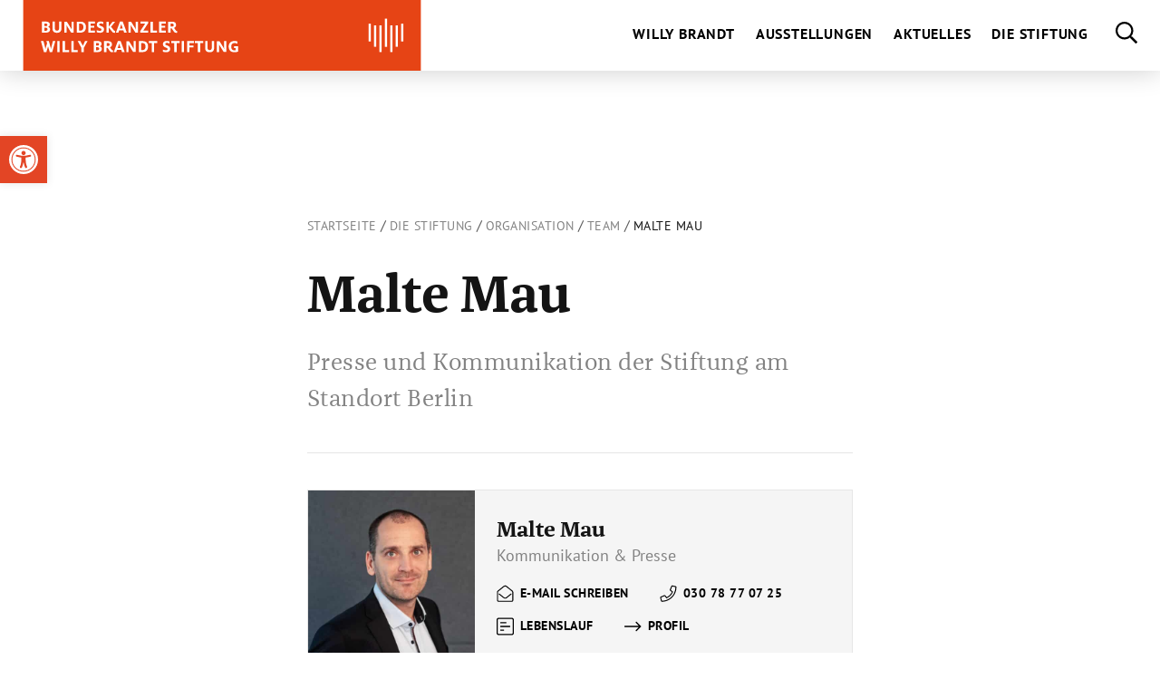

--- FILE ---
content_type: text/html; charset=UTF-8
request_url: https://willy-brandt.de/die-stiftung/organisation/team/malte-mau/
body_size: 25292
content:
<!doctype html>
<html lang="de-DE" class="no-js" itemscope itemtype="http://schema.org/WebPage">

<head>
	<meta charset="UTF-8">

	<link href="https://willy-brandt.de/wp-content/themes/bwbs/img/icons/favicon.ico" rel="shortcut icon">
	<link href="https://willy-brandt.de/wp-content/themes/bwbs/img/icons/touch.png" rel="apple-touch-icon-precomposed">

	<meta http-equiv="X-UA-Compatible" content="IE=edge,chrome=1">
	<meta name="viewport" content="width=device-width, initial-scale=1.0">

	<meta name='robots' content='index, follow, max-image-preview:large, max-snippet:-1, max-video-preview:-1' />
	<style>img:is([sizes="auto" i], [sizes^="auto," i]) { contain-intrinsic-size: 3000px 1500px }</style>
	<link rel="alternate" href="https://willy-brandt.de/die-stiftung/organisation/team/malte-mau/" hreflang="de" />
<link rel="alternate" href="https://willy-brandt.de/en/the-foundation/organisation/team/malte-mau/" hreflang="en" />

	<!-- This site is optimized with the Yoast SEO plugin v26.7 - https://yoast.com/wordpress/plugins/seo/ -->
	<title>Malte Mau | Bundeskanzler Willy Brandt Stiftung</title>
	<meta name="description" content="Malte Mau | Bundeskanzler Willy Brandt Stiftung" />
	<link rel="canonical" href="https://willy-brandt.de/die-stiftung/organisation/team/malte-mau/" />
	<meta property="og:locale" content="de_DE" />
	<meta property="og:locale:alternate" content="en_US" />
	<meta property="og:type" content="article" />
	<meta property="og:title" content="Malte Mau | Bundeskanzler Willy Brandt Stiftung" />
	<meta property="og:description" content="Malte Mau | Bundeskanzler Willy Brandt Stiftung" />
	<meta property="og:url" content="https://willy-brandt.de/die-stiftung/organisation/team/malte-mau/" />
	<meta property="og:site_name" content="Bundeskanzler Willy Brandt Stiftung" />
	<meta property="article:publisher" content="https://www.facebook.com/BundeskanzlerWillyBrandtStiftung/" />
	<meta property="og:image" content="https://willy-brandt.de/wp-content/uploads/bwbs_logo_stiftung_rgb-1200x425.png" />
	<meta property="og:image:width" content="1200" />
	<meta property="og:image:height" content="425" />
	<meta property="og:image:type" content="image/png" />
	<meta name="twitter:card" content="summary_large_image" />
	<meta name="twitter:site" content="@bwbstiftung" />
	<script type="application/ld+json" class="yoast-schema-graph">{"@context":"https://schema.org","@graph":[{"@type":"WebPage","@id":"https://willy-brandt.de/die-stiftung/organisation/team/malte-mau/","url":"https://willy-brandt.de/die-stiftung/organisation/team/malte-mau/","name":"Malte Mau | Bundeskanzler Willy Brandt Stiftung","isPartOf":{"@id":"https://willy-brandt.de/#website"},"datePublished":"2021-12-09T11:22:31+00:00","description":"Malte Mau | Bundeskanzler Willy Brandt Stiftung","breadcrumb":{"@id":"https://willy-brandt.de/die-stiftung/organisation/team/malte-mau/#breadcrumb"},"inLanguage":"de","potentialAction":[{"@type":"ReadAction","target":["https://willy-brandt.de/die-stiftung/organisation/team/malte-mau/"]}]},{"@type":"BreadcrumbList","@id":"https://willy-brandt.de/die-stiftung/organisation/team/malte-mau/#breadcrumb","itemListElement":[{"@type":"ListItem","position":1,"name":"Startseite","item":"https://willy-brandt.de"},{"@type":"ListItem","position":2,"name":"Die Stiftung","item":"https://willy-brandt.de/die-stiftung/"},{"@type":"ListItem","position":3,"name":"Organisation","item":"https://willy-brandt.de/die-stiftung/organisation/"},{"@type":"ListItem","position":4,"name":"Team","item":"https://willy-brandt.de/die-stiftung/organisation/team/"},{"@type":"ListItem","position":5,"name":"Malte Mau"}]},{"@type":"WebSite","@id":"https://willy-brandt.de/#website","url":"https://willy-brandt.de/","name":"Bundeskanzler Willy Brandt Stiftung","description":"","publisher":{"@id":"https://willy-brandt.de/#organization"},"potentialAction":[{"@type":"SearchAction","target":{"@type":"EntryPoint","urlTemplate":"https://willy-brandt.de/?s={search_term_string}"},"query-input":{"@type":"PropertyValueSpecification","valueRequired":true,"valueName":"search_term_string"}}],"inLanguage":"de"},{"@type":"Organization","@id":"https://willy-brandt.de/#organization","name":"Bundeskanzler Willy Brandt Stiftung","url":"https://willy-brandt.de/","logo":{"@type":"ImageObject","inLanguage":"de","@id":"https://willy-brandt.de/#/schema/logo/image/","url":"https://willy-brandt.de/wp-content/uploads/bwbs_logo_stiftung_rgb.png","contentUrl":"https://willy-brandt.de/wp-content/uploads/bwbs_logo_stiftung_rgb.png","width":1244,"height":425,"caption":"Bundeskanzler Willy Brandt Stiftung"},"image":{"@id":"https://willy-brandt.de/#/schema/logo/image/"},"sameAs":["https://www.facebook.com/BundeskanzlerWillyBrandtStiftung/","https://x.com/bwbstiftung","https://www.youtube.com/c/BundeskanzlerWillyBrandtStiftung","https://de.wikipedia.org/wiki/Bundeskanzler-Willy-Brandt-Stiftung"]}]}</script>
	<!-- / Yoast SEO plugin. -->


<link href='https://fonts.gstatic.com' crossorigin rel='preconnect' />
<style id='wp-block-library-inline-css' type='text/css'>
:root{--wp-admin-theme-color:#007cba;--wp-admin-theme-color--rgb:0,124,186;--wp-admin-theme-color-darker-10:#006ba1;--wp-admin-theme-color-darker-10--rgb:0,107,161;--wp-admin-theme-color-darker-20:#005a87;--wp-admin-theme-color-darker-20--rgb:0,90,135;--wp-admin-border-width-focus:2px;--wp-block-synced-color:#7a00df;--wp-block-synced-color--rgb:122,0,223;--wp-bound-block-color:var(--wp-block-synced-color)}@media (min-resolution:192dpi){:root{--wp-admin-border-width-focus:1.5px}}.wp-element-button{cursor:pointer}:root{--wp--preset--font-size--normal:16px;--wp--preset--font-size--huge:42px}:root .has-very-light-gray-background-color{background-color:#eee}:root .has-very-dark-gray-background-color{background-color:#313131}:root .has-very-light-gray-color{color:#eee}:root .has-very-dark-gray-color{color:#313131}:root .has-vivid-green-cyan-to-vivid-cyan-blue-gradient-background{background:linear-gradient(135deg,#00d084,#0693e3)}:root .has-purple-crush-gradient-background{background:linear-gradient(135deg,#34e2e4,#4721fb 50%,#ab1dfe)}:root .has-hazy-dawn-gradient-background{background:linear-gradient(135deg,#faaca8,#dad0ec)}:root .has-subdued-olive-gradient-background{background:linear-gradient(135deg,#fafae1,#67a671)}:root .has-atomic-cream-gradient-background{background:linear-gradient(135deg,#fdd79a,#004a59)}:root .has-nightshade-gradient-background{background:linear-gradient(135deg,#330968,#31cdcf)}:root .has-midnight-gradient-background{background:linear-gradient(135deg,#020381,#2874fc)}.has-regular-font-size{font-size:1em}.has-larger-font-size{font-size:2.625em}.has-normal-font-size{font-size:var(--wp--preset--font-size--normal)}.has-huge-font-size{font-size:var(--wp--preset--font-size--huge)}.has-text-align-center{text-align:center}.has-text-align-left{text-align:left}.has-text-align-right{text-align:right}#end-resizable-editor-section{display:none}.aligncenter{clear:both}.items-justified-left{justify-content:flex-start}.items-justified-center{justify-content:center}.items-justified-right{justify-content:flex-end}.items-justified-space-between{justify-content:space-between}.screen-reader-text{border:0;clip-path:inset(50%);height:1px;margin:-1px;overflow:hidden;padding:0;position:absolute;width:1px;word-wrap:normal!important}.screen-reader-text:focus{background-color:#ddd;clip-path:none;color:#444;display:block;font-size:1em;height:auto;left:5px;line-height:normal;padding:15px 23px 14px;text-decoration:none;top:5px;width:auto;z-index:100000}html :where(.has-border-color){border-style:solid}html :where([style*=border-top-color]){border-top-style:solid}html :where([style*=border-right-color]){border-right-style:solid}html :where([style*=border-bottom-color]){border-bottom-style:solid}html :where([style*=border-left-color]){border-left-style:solid}html :where([style*=border-width]){border-style:solid}html :where([style*=border-top-width]){border-top-style:solid}html :where([style*=border-right-width]){border-right-style:solid}html :where([style*=border-bottom-width]){border-bottom-style:solid}html :where([style*=border-left-width]){border-left-style:solid}html :where(img[class*=wp-image-]){height:auto;max-width:100%}:where(figure){margin:0 0 1em}html :where(.is-position-sticky){--wp-admin--admin-bar--position-offset:var(--wp-admin--admin-bar--height,0px)}@media screen and (max-width:600px){html :where(.is-position-sticky){--wp-admin--admin-bar--position-offset:0px}}
</style>
<style id='classic-theme-styles-inline-css' type='text/css'>
/*! This file is auto-generated */
.wp-block-button__link{color:#fff;background-color:#32373c;border-radius:9999px;box-shadow:none;text-decoration:none;padding:calc(.667em + 2px) calc(1.333em + 2px);font-size:1.125em}.wp-block-file__button{background:#32373c;color:#fff;text-decoration:none}
</style>
<link rel='stylesheet' id='wpa-css-css' href='https://willy-brandt.de/wp-content/plugins/honeypot/includes/css/wpa.css' media='all' />
<link rel='stylesheet' id='pojo-a11y-css' href='https://willy-brandt.de/wp-content/plugins/pojo-accessibility/modules/legacy/assets/css/style.min.css' media='all' />
<link rel='stylesheet' id='global-css' href='https://willy-brandt.de/wp-content/themes/bwbs/css/global.css' media='all' />
<link rel='stylesheet' id='eeb-css-frontend-css' href='https://willy-brandt.de/wp-content/plugins/email-encoder-bundle/core/includes/assets/css/style.css' media='all' />
<link rel='stylesheet' id='dashicons-css' href='https://willy-brandt.de/wp-includes/css/dashicons.min.css' media='all' />
<script type="text/javascript" src="https://willy-brandt.de/wp-content/themes/bwbs/js/lib/modernizr-custom.js" id="modernizr-js"></script>
<script type="text/javascript" src="https://willy-brandt.de/wp-includes/js/jquery/jquery.min.js" id="jquery-core-js"></script>
<script type="text/javascript" src="https://willy-brandt.de/wp-includes/js/jquery/jquery-migrate.min.js" id="jquery-migrate-js"></script>
<script type="text/javascript" src="https://willy-brandt.de/wp-content/plugins/email-encoder-bundle/core/includes/assets/js/custom.js" id="eeb-js-frontend-js"></script>
<link rel="alternate" title="oEmbed (JSON)" type="application/json+oembed" href="https://willy-brandt.de/wp-json/oembed/1.0/embed?url=https%3A%2F%2Fwilly-brandt.de%2Fdie-stiftung%2Forganisation%2Fteam%2Fmalte-mau%2F" />
<link rel="alternate" title="oEmbed (XML)" type="text/xml+oembed" href="https://willy-brandt.de/wp-json/oembed/1.0/embed?url=https%3A%2F%2Fwilly-brandt.de%2Fdie-stiftung%2Forganisation%2Fteam%2Fmalte-mau%2F&#038;format=xml" />
<style type="text/css" id="custom-plugin-css">.pojo-a11y-link-help .pojo-a11y-toolbar-icon svg {
	display:none !important;
}

.pojo-a11y-link-sitemap .pojo-a11y-toolbar-icon svg {
	display:none !important;
}

.pojo-a11y-link-help .pojo-a11y-toolbar-icon {
	padding:0;
	margin:0;
	width: 1.5em !important;
	height: 13px !important; 
	display: inline-block;
	background-image:url('/wp-content/themes/bwbs/img/Sign-Language.svg') !important;
	background-size: 14px 13px;
	background-repeat:no-repeat;
	background-position: 0 0;
}

.pojo-a11y-link-sitemap .pojo-a11y-toolbar-icon {
	padding:0;
	margin:0;
	width: 1.5em !important;
	height: 13px !important; 
	display: inline-block;
	background-image:url('/wp-content/themes/bwbs/img/Leichte_sprache_logo.svg') !important;
	background-size: 14px 14px;
	background-repeat:no-repeat;
	background-position: 0 0;
}


#pojo-a11y-toolbar .pojo-a11y-toolbar-overlay ul.pojo-a11y-toolbar-items li.pojo-a11y-toolbar-item a, #pojo-a11y-toolbar .pojo-a11y-toolbar-overlay p.pojo-a11y-toolbar-title {
	display:block;
	line-height:1.3;
}</style><style type="text/css">
#pojo-a11y-toolbar .pojo-a11y-toolbar-toggle a{ background-color: #e34525;	color: #ffffff;}
#pojo-a11y-toolbar .pojo-a11y-toolbar-overlay, #pojo-a11y-toolbar .pojo-a11y-toolbar-overlay ul.pojo-a11y-toolbar-items.pojo-a11y-links{ border-color: #e34525;}
body.pojo-a11y-focusable a:focus{ outline-style: solid !important;	outline-width: 1px !important;	outline-color: #e34525 !important;}
#pojo-a11y-toolbar{ top: 150px !important;}
#pojo-a11y-toolbar .pojo-a11y-toolbar-overlay{ background-color: #ffffff;}
#pojo-a11y-toolbar .pojo-a11y-toolbar-overlay ul.pojo-a11y-toolbar-items li.pojo-a11y-toolbar-item a, #pojo-a11y-toolbar .pojo-a11y-toolbar-overlay p.pojo-a11y-toolbar-title{ color: #333333;}
#pojo-a11y-toolbar .pojo-a11y-toolbar-overlay ul.pojo-a11y-toolbar-items li.pojo-a11y-toolbar-item a.active{ background-color: #e34525;	color: #ffffff;}
@media (max-width: 767px) { #pojo-a11y-toolbar { top: 50px !important; } }</style>		<style type="text/css" id="wp-custom-css">
			.nl2go-row:first-child label {
	color: black !important; 
	font-family: "PT Sans", sans-serif !important;
	position: absolute;
    left: 30px;
    font-size: 0.875rem;
    text-transform: uppercase;
    top: 0;
    z-index: 3;
    transform: translateY(-15px);
    background-color: white;
    padding: 5px;
    letter-spacing: 0.5px;
}
.nl2go-row:first-child input 
{
	border-radius: 0 !important;
	    height: 54px !important;
    width: 100%;
    border: 1px solid #e6e6e6 !important;
    position: relative;
    z-index: 2;
    background-color: transparent;
    outline: none !important;
    border-radius: 0;
    -webkit-appearance: none !important;
    padding: 5px 18px !important;
    font-size: 1rem !important;
    font-family: "PT Sans", sans-serif;
}

.nl2go-row:first-child input:focus 
{

    border: 1px solid black !important;

}


.nl2go-row:first-child .label-left {
	position: relative;
}

.nl2go-row:nth-child(2) {
	margin-top: 30px;
}
.nl2go-row:nth-child(2) label {
	color: black !important; 
	font-family: "PT Sans", sans-serif !important;
	position: absolute;
    left: 30px;
    font-size: 0.875rem;
    text-transform: uppercase;
    top: 0;
    z-index: 3;
    transform: translateY(-15px);
    background-color: white;
    padding: 5px;
    letter-spacing: 0.5px;
}
.nl2go-row:nth-child(2) input 
{
	border-radius: 0 !important;
	    height: 54px !important;
    width: 100%;
    border: 1px solid #e6e6e6 !important;
    position: relative;
    z-index: 2;
    background-color: transparent;
    outline: none !important;
    border-radius: 0;
    -webkit-appearance: none !important;
    padding: 5px 18px !important;
    font-size: 1rem !important;
    font-family: "PT Sans", sans-serif;
}

.nl2go-row:nth-child(2) input:focus 
{

    border: 1px solid black !important;

}


.nl2go-row:nth-child(2) .label-left {
	position: relative;
}

.nl2go-row:nth-child(3) {
	margin-top: 30px;
}
.nl2go-row:nth-child(3) label {
	color: black !important; 
	font-family: "PT Sans", sans-serif !important;
	position: absolute;
    left: 30px;
    font-size: 0.875rem;
    text-transform: uppercase;
    top: 0;
    z-index: 3;
    transform: translateY(-15px);
    background-color: white;
    padding: 5px;
    letter-spacing: 0.5px;
}
.nl2go-row:nth-child(3) input 
{
	border-radius: 0 !important;
	    height: 54px !important;
    width: 100%;
    border: 1px solid #e6e6e6 !important;
    position: relative;
    z-index: 2;
    background-color: transparent;
    outline: none !important;
    border-radius: 0;
    -webkit-appearance: none !important;
    padding: 5px 18px !important;
    font-size: 1rem !important;
    font-family: "PT Sans", sans-serif;
}

.nl2go-row:nth-child(3) input:focus 
{

    border: 1px solid black !important;

}


.nl2go-row:nth-child(3) .label-left {
	position: relative;
}

.nl2go-row:nth-child(4) .label-right {
	margin-top: 20px !important;
}

.nl2go-row:nth-child(4) .label-right label {
		color: black !important; 
}

.nl2go-row:nth-child(4) .label-right label a {
		color: black;
	text-decoration: underline;
}


.nl2go-widget {
	margin-top: 30px;
}

.nl2go-row:nth-child(5) .label-left {
	padding: 20px 0;
	color: black;
}

.nl2go-row:nth-child(5) .label-left a {
	
	color: black;
	text-decoration: underline
}

.nl2go-row .nl2go-submit {
	margin-top: 0;
    padding: 15px 20px !important;

    justify-content: flex-start;
    align-items: center;
    display: block;
    line-height: 1;
    font-weight: bold;
    text-transform: uppercase;
    color: black !important;
    border: 1px solid #e6e6e6 !important;
    float: right;
    padding-right: 46px !important;
	background-color: white !important;
    background-image: url('/nl-pfeil.png');
    background-size: 18px 11px !important;
    background-repeat: no-repeat;
    background-position: center right 20px !important;
	font-size: 1rem !important;
}

.nl2go-row .nl2go-submit:hover {
	margin-top: 0;
    padding: 15px 20px !important;

    justify-content: flex-start;
    align-items: center;
    display: block;
    line-height: 1;
    font-weight: bold;
    text-transform: uppercase;
    color: #e24525 !important;
    border: 1px solid #e24525 !important;
    float: right;
    padding-right: 46px !important;
	background-color: white !important;
    background-image: url('/nl-pfeil-hover.png');
    background-size: 18px 11px !important;
    background-repeat: no-repeat;
    background-position: center right 20px !important;
}

.nl2go-row:last-child .label-right {
	float: right;
	width: 145px;
	position: relative;

}


.haus-show .current-menu-item {
	display: none !important;
}


.download-icon img {
	max-height: 185px;
}


.termin-formular .form-item-normal textarea {
	height: auto;
	min-height: 150px;
}


body.page-template-haus  {
padding-top: 78px;
}


.termin-formular .newsletter-auswahl-radio .input-item {
	display: block;
}		</style>
		

	<!--[if lt IE 9]>
			<link href="https://willy-brandt.de/wp-content/themes/bwbs/css/ie.css" rel="stylesheet">
			<script src="https://cdnjs.cloudflare.com/ajax/libs/html5shiv/3.7/html5shiv.min.js"></script>
			<script src="https://cdnjs.cloudflare.com/ajax/libs/selectivizr/1.0.2/selectivizr-min.js"></script>
		<![endif]-->

</head>

<body data-rsssl=1 class="wp-singular page-template-default page page-id-13077 page-child parent-pageid-814 wp-theme-bwbs malte-mau">

	<header class="header clear" role="banner">
		<a href="#MainContent" class="skip">Zum Hauptinhalt springen</a>
		<div class="wrapper">

			<div class="logo">
				<a href="https://willy-brandt.de">
											<img src="https://willy-brandt.de/wp-content/themes/bwbs/img/BWBS_Stiftung.svg" alt="Logo Bundeskanzler Willy Brandt Stiftung" class="logo-img logo-img--desktop">
																<img src="https://willy-brandt.de/wp-content/themes/bwbs/img/BWBS_Stiftung_Mobil_V2.svg" alt="Logo Bundeskanzler Willy Brandt Stiftung" class="logo-img logo-img--mobile">
									</a>
			</div>

			<!--   Menü für Screenreader -->
			<div class="aria-main-menu" data-nosnippet>
				<nav role="navigation">
					<ul id="menu-hauptmenue" class="main-navigation" role="menubar"><li id="menu-item-28" class="menu-item menu-item-type-post_type menu-item-object-page menu-item-has-children menu-item-28 depth-0"><a href="https://willy-brandt.de/willy-brandt/">Willy Brandt</a>	<li id="menu-item-132" class="column menu-item menu-item-type-custom menu-item-object-custom menu-item-has-children menu-item-132 depth-1">		<li id="menu-item-135" class="menu-item menu-item-type-post_type menu-item-object-page menu-item-135 depth-2"><a href="https://willy-brandt.de/willy-brandt/biografie/">Biografie</a></li>
		<li id="menu-item-136" class="menu-item menu-item-type-post_type menu-item-object-page menu-item-has-children menu-item-136 depth-2"><a href="https://willy-brandt.de/willy-brandt/reden-zitate-und-stimmen/">Reden, Zitate und Stimmen</a>			<li id="menu-item-164" class="menu-item menu-item-type-post_type menu-item-object-page menu-item-164 depth-3"><a href="https://willy-brandt.de/willy-brandt/reden-zitate-und-stimmen/zitate/">Zitate</a></li>
			<li id="menu-item-162" class="menu-item menu-item-type-post_type menu-item-object-page menu-item-162 depth-3"><a href="https://willy-brandt.de/willy-brandt/reden-zitate-und-stimmen/reden/">Reden</a></li>
			<li id="menu-item-163" class="menu-item menu-item-type-post_type menu-item-object-page menu-item-163 depth-3"><a href="https://willy-brandt.de/willy-brandt/reden-zitate-und-stimmen/stimmen-zu-willy-brandt/">Stimmen zu Willy Brandt</a></li>
</li>
</li>
	<li id="menu-item-133" class="column menu-item menu-item-type-custom menu-item-object-custom menu-item-has-children menu-item-133 depth-1">		<li id="menu-item-137" class="menu-item menu-item-type-post_type menu-item-object-page menu-item-has-children menu-item-137 depth-2"><a href="https://willy-brandt.de/willy-brandt/publikation/">Publikationen</a>			<li id="menu-item-1247" class="menu-item menu-item-type-post_type menu-item-object-page menu-item-1247 depth-3"><a href="https://willy-brandt.de/willy-brandt/publikation/berliner-ausgabe/">Berliner Ausgabe</a></li>
			<li id="menu-item-1249" class="menu-item menu-item-type-post_type menu-item-object-page menu-item-1249 depth-3"><a href="https://willy-brandt.de/willy-brandt/publikation/studien-und-dokumente/">Studien und Dokumente</a></li>
			<li id="menu-item-1250" class="menu-item menu-item-type-post_type menu-item-object-page menu-item-1250 depth-3"><a href="https://willy-brandt.de/willy-brandt/publikation/schriftenreihe/">Schriftenreihe</a></li>
			<li id="menu-item-1251" class="menu-item menu-item-type-post_type menu-item-object-page menu-item-1251 depth-3"><a href="https://willy-brandt.de/willy-brandt/publikation/weitere-publikationen/">Weitere Publikationen</a></li>
			<li id="menu-item-1248" class="menu-item menu-item-type-post_type menu-item-object-page menu-item-1248 depth-3"><a href="https://willy-brandt.de/willy-brandt/publikation/publikationsdownload/">Publikationsdownload</a></li>
</li>
</li>
	<li id="menu-item-134" class="column menu-item menu-item-type-custom menu-item-object-custom menu-item-has-children menu-item-134 depth-1">		<li id="menu-item-138" class="menu-item menu-item-type-post_type menu-item-object-page menu-item-has-children menu-item-138 depth-2"><a href="https://willy-brandt.de/willy-brandt/forschung/">Forschung</a>			<li id="menu-item-170" class="menu-item menu-item-type-post_type menu-item-object-page menu-item-170 depth-3"><a href="https://willy-brandt.de/willy-brandt/forschung/konferenzen/">Konferenzen</a></li>
			<li id="menu-item-1306" class="menu-item menu-item-type-post_type menu-item-object-page menu-item-1306 depth-3"><a href="https://willy-brandt.de/willy-brandt/forschung/workshops/">Vorträge und Workshops</a></li>
			<li id="menu-item-13197" class="menu-item menu-item-type-post_type menu-item-object-page menu-item-13197 depth-3"><a href="https://willy-brandt.de/willy-brandt/forschung/forschungsprojekte/">Forschungsprojekte</a></li>
			<li id="menu-item-13195" class="menu-item menu-item-type-post_type menu-item-object-page menu-item-13195 depth-3"><a href="https://willy-brandt.de/willy-brandt/forschung/forschungsfoerderung/">Willy-Brandt-Preis für Zeitgeschichte</a></li>
			<li id="menu-item-139" class="menu-item menu-item-type-post_type menu-item-object-page menu-item-139 depth-3"><a href="https://willy-brandt.de/willy-brandt/forschung/willy-brandt-archiv/">Willy-Brandt-Archiv</a></li>
</li>
</li>
	<li id="menu-item-2025" class="menu-item menu-item-type-custom menu-item-object-custom menu-item-has-children menu-item-2025 depth-1">		<li id="menu-item-2024" class="menu-item menu-item-type-post_type menu-item-object-page menu-item-has-children menu-item-2024 depth-2"><a href="https://willy-brandt.de/willy-brandt/willy-brandt-digital/">Willy Brandt digital</a>			<li id="menu-item-13216" class="menu-item menu-item-type-post_type menu-item-object-page menu-item-13216 depth-3"><a href="https://willy-brandt.de/willy-brandt/willy-brandt-digital/willy-brandt-online-biografie/">Willy Brandt Online-Biografie</a></li>
			<li id="menu-item-13220" class="menu-item menu-item-type-post_type menu-item-object-page menu-item-13220 depth-3"><a href="https://willy-brandt.de/willy-brandt/willy-brandt-digital/digitale-projekte/">Digitale Projekte</a></li>
			<li id="menu-item-13218" class="menu-item menu-item-type-post_type menu-item-object-page menu-item-13218 depth-3"><a href="https://willy-brandt.de/willy-brandt/willy-brandt-digital/digitale-workshops/">Digitale Workshops</a></li>
			<li id="menu-item-13219" class="menu-item menu-item-type-post_type menu-item-object-page menu-item-13219 depth-3"><a href="https://willy-brandt.de/willy-brandt/willy-brandt-digital/audiowalk-zum-mauerbau-1961/">Audiowalk zum Mauerbau 1961</a></li>
			<li id="menu-item-13217" class="menu-item menu-item-type-post_type menu-item-object-page menu-item-13217 depth-3"><a href="https://willy-brandt.de/willy-brandt/willy-brandt-digital/willy-brandt-on-tour/">Willy Brandt on Tour</a></li>
</li>
</li>
</li>
<li id="menu-item-27" class="menu-item menu-item-type-post_type menu-item-object-page menu-item-has-children menu-item-27 depth-0"><a href="https://willy-brandt.de/ausstellungen/">Ausstellungen</a>	<li id="menu-item-190" class="menu-item menu-item-type-custom menu-item-object-custom menu-item-has-children menu-item-190 depth-1">		<li id="menu-item-1252" class="menu-item menu-item-type-post_type menu-item-object-page menu-item-has-children menu-item-1252 depth-2"><a href="https://willy-brandt.de/ausstellungen/ausstellungen/">Ausstellungen</a>			<li id="menu-item-1253" class="menu-item menu-item-type-post_type menu-item-object-page menu-item-1253 depth-3"><a href="https://willy-brandt.de/ausstellungen/ausstellungen/forum-berlin/">Forum Willy Brandt Berlin</a></li>
			<li id="menu-item-1254" class="menu-item menu-item-type-post_type menu-item-object-page menu-item-1254 depth-3"><a href="https://willy-brandt.de/ausstellungen/ausstellungen/haus-luebeck/">Willy-Brandt-Haus Lübeck</a></li>
			<li id="menu-item-13279" class="menu-item menu-item-type-post_type menu-item-object-page menu-item-13279 depth-3"><a href="https://willy-brandt.de/ausstellungen/ausstellungen/willy-brandt-forum-unkel/">Willy-Brandt-Forum Unkel</a></li>
			<li id="menu-item-1255" class="menu-item menu-item-type-post_type menu-item-object-page menu-item-1255 depth-3"><a href="https://willy-brandt.de/ausstellungen/ausstellungen/wanderausstellung/">Wanderausstellung</a></li>
			<li id="menu-item-13387" class="menu-item menu-item-type-post_type menu-item-object-page menu-item-13387 depth-3"><a href="https://willy-brandt.de/ausstellungen/ausstellungen/internationale-wanderausstellung/">Internationale Wanderausstellung</a></li>
</li>
</li>
	<li id="menu-item-191" class="menu-item menu-item-type-custom menu-item-object-custom menu-item-has-children menu-item-191 depth-1">		<li id="menu-item-196" class="menu-item menu-item-type-post_type menu-item-object-page menu-item-has-children menu-item-196 depth-2"><a href="https://willy-brandt.de/ausstellungen/fuehrungen/">Führungen</a>			<li id="menu-item-14129" class="menu-item menu-item-type-post_type menu-item-object-page menu-item-14129 depth-3"><a href="https://willy-brandt.de/ausstellungen/fuehrungen/fuehrungen-in-berlin/">Führungen in Berlin</a></li>
			<li id="menu-item-1257" class="menu-item menu-item-type-post_type menu-item-object-page menu-item-1257 depth-3"><a href="https://willy-brandt.de/ausstellungen/fuehrungen/luebeck/">Führungen in Lübeck</a></li>
			<li id="menu-item-13282" class="menu-item menu-item-type-post_type menu-item-object-page menu-item-13282 depth-3"><a href="https://willy-brandt.de/ausstellungen/fuehrungen/fuehrungen-in-unkel/">Führungen in Unkel</a></li>
</li>
</li>
	<li id="menu-item-192" class="menu-item menu-item-type-custom menu-item-object-custom menu-item-has-children menu-item-192 depth-1">		<li id="menu-item-1258" class="menu-item menu-item-type-post_type menu-item-object-page menu-item-has-children menu-item-1258 depth-2"><a href="https://willy-brandt.de/ausstellungen/bildung-und-vermittlung/">Bildung und Vermittlung</a>			<li id="menu-item-1259" class="menu-item menu-item-type-post_type menu-item-object-page menu-item-1259 depth-3"><a href="https://willy-brandt.de/ausstellungen/bildung-und-vermittlung/berlin/">Bildungsangebote in Berlin</a></li>
			<li id="menu-item-1260" class="menu-item menu-item-type-post_type menu-item-object-page menu-item-1260 depth-3"><a href="https://willy-brandt.de/ausstellungen/bildung-und-vermittlung/luebeck/">Bildungsangebote in  Lübeck</a></li>
			<li id="menu-item-13281" class="menu-item menu-item-type-post_type menu-item-object-page menu-item-13281 depth-3"><a href="https://willy-brandt.de/ausstellungen/bildung-und-vermittlung/bildungsangebote-in-unkel/">Bildungsangebote in Unkel</a></li>
</li>
</li>
</li>
<li id="menu-item-26" class="menu-item menu-item-type-post_type menu-item-object-page menu-item-has-children menu-item-26 depth-0"><a href="https://willy-brandt.de/aktuelles/">Aktuelles</a>	<li id="menu-item-177" class="menu-item menu-item-type-custom menu-item-object-custom menu-item-has-children menu-item-177 depth-1">		<li id="menu-item-183" class="menu-item menu-item-type-post_type menu-item-object-page menu-item-183 depth-2"><a href="https://willy-brandt.de/aktuelles/neuigkeiten/">Neuigkeiten</a></li>
		<li id="menu-item-1261" class="menu-item menu-item-type-post_type menu-item-object-page menu-item-1261 depth-2"><a href="https://willy-brandt.de/aktuelles/veranstaltungen/">Veranstaltungen</a></li>
</li>
	<li id="menu-item-178" class="menu-item menu-item-type-custom menu-item-object-custom menu-item-has-children menu-item-178 depth-1">		<li id="menu-item-179" class="menu-item menu-item-type-post_type menu-item-object-page menu-item-has-children menu-item-179 depth-2"><a href="https://willy-brandt.de/aktuelles/presse/">Presse</a>			<li id="menu-item-180" class="menu-item menu-item-type-post_type menu-item-object-page menu-item-180 depth-3"><a href="https://willy-brandt.de/aktuelles/presse/pressemitteilungen/">Pressemitteilungen</a></li>
			<li id="menu-item-181" class="menu-item menu-item-type-post_type menu-item-object-page menu-item-181 depth-3"><a href="https://willy-brandt.de/aktuelles/presse/pressematerialien/">Pressematerialien</a></li>
</li>
</li>
	<li id="menu-item-1263" class="menu-item menu-item-type-custom menu-item-object-custom menu-item-has-children menu-item-1263 depth-1">		<li id="menu-item-1262" class="menu-item menu-item-type-post_type menu-item-object-page menu-item-1262 depth-2"><a href="https://willy-brandt.de/aktuelles/audio-video/">Audio &#038; Video</a></li>
		<li id="menu-item-6537" class="menu-item menu-item-type-post_type menu-item-object-page menu-item-6537 depth-2"><a href="https://willy-brandt.de/newsletter/">Newsletter</a></li>
</li>
</li>
<li id="menu-item-25" class="menu-item menu-item-type-post_type menu-item-object-page current-page-ancestor menu-item-has-children menu-item-25 depth-0"><a href="https://willy-brandt.de/die-stiftung/">Die Stiftung</a>	<li id="menu-item-204" class="menu-item menu-item-type-custom menu-item-object-custom menu-item-has-children menu-item-204 depth-1">		<li id="menu-item-211" class="menu-item menu-item-type-post_type menu-item-object-page menu-item-has-children menu-item-211 depth-2"><a href="https://willy-brandt.de/die-stiftung/ueber-uns/">Über uns</a>			<li id="menu-item-1264" class="menu-item menu-item-type-post_type menu-item-object-page menu-item-1264 depth-3"><a href="https://willy-brandt.de/die-stiftung/ueber-uns/bundeskanzler-willy-brandt-stiftung/">Bundeskanzler-Willy-Brandt-Stiftung</a></li>
			<li id="menu-item-1265" class="menu-item menu-item-type-post_type menu-item-object-page menu-item-1265 depth-3"><a href="https://willy-brandt.de/die-stiftung/ueber-uns/unsere-arbeit/">Unsere Arbeit</a></li>
			<li id="menu-item-1266" class="menu-item menu-item-type-post_type menu-item-object-page menu-item-1266 depth-3"><a href="https://willy-brandt.de/die-stiftung/ueber-uns/50-jahre-kanzlerschaft-willy-brandt/">50 Jahre Kanzlerschaft</a></li>
			<li id="menu-item-1267" class="menu-item menu-item-type-post_type menu-item-object-page menu-item-1267 depth-3"><a href="https://willy-brandt.de/die-stiftung/ueber-uns/themenjahre/">Themenjahre</a></li>
			<li id="menu-item-1868" class="menu-item menu-item-type-post_type menu-item-object-page menu-item-1868 depth-3"><a href="https://willy-brandt.de/die-stiftung/ueber-uns/jahresbericht/">Jahresbericht</a></li>
</li>
</li>
	<li id="menu-item-205" class="menu-item menu-item-type-custom menu-item-object-custom menu-item-has-children menu-item-205 depth-1">		<li id="menu-item-212" class="menu-item menu-item-type-post_type menu-item-object-page current-page-ancestor menu-item-has-children menu-item-212 depth-2"><a href="https://willy-brandt.de/die-stiftung/organisation/">Organisation</a>			<li id="menu-item-208" class="menu-item menu-item-type-post_type menu-item-object-page menu-item-208 depth-3"><a href="https://willy-brandt.de/die-stiftung/organisation/gremien/">Gremien</a></li>
			<li id="menu-item-1269" class="menu-item menu-item-type-post_type menu-item-object-page current-page-ancestor menu-item-1269 depth-3"><a href="https://willy-brandt.de/die-stiftung/organisation/team/">Team</a></li>
			<li id="menu-item-1270" class="menu-item menu-item-type-post_type menu-item-object-page menu-item-1270 depth-3"><a href="https://willy-brandt.de/die-stiftung/organisation/partner-und-foerderer/">Partner und Förderer</a></li>
			<li id="menu-item-1867" class="menu-item menu-item-type-post_type menu-item-object-page menu-item-1867 depth-3"><a href="https://willy-brandt.de/die-stiftung/organisation/organigramm/">Organigramm</a></li>
			<li id="menu-item-1271" class="menu-item menu-item-type-post_type menu-item-object-page menu-item-1271 depth-3"><a href="https://willy-brandt.de/die-stiftung/organisation/stellenangebote/">Stellen &#038; Ausschreibungen</a></li>
</li>
</li>
</li>
</ul>				</nav>
			</div>
			<!--   Menü für normale Besucher -->
			<div class="nav">
				<nav role="navigation" aria-hidden="true">
					<ul aria-label="Hauptmenü"><li class="menu-item menu-item-type-post_type menu-item-object-page menu-item-has-children menu-item-28 menu-item-has-children"><a href="https://willy-brandt.de/willy-brandt/" aria-haspopup="true" aria-expanded="false" tabindex="-1"><span>Willy Brandt</span><svg class="icon-arrow" viewBox="0 0 18 11" xmlns="http://www.w3.org/2000/svg"><path d="M12.148.656A.467.467 0 0 1 12.48.5c.118 0 .228.052.332.156l4.532 4.532a.371.371 0 0 1 .156.312c0 .13-.052.234-.156.313l-4.532 4.53a.467.467 0 0 1-.332.157.467.467 0 0 1-.332-.156l-.273-.274a.371.371 0 0 1-.156-.312c0-.13.052-.248.156-.352l3.281-3.242H.47a.452.452 0 0 1-.332-.137A.452.452 0 0 1 0 5.695v-.39c0-.13.046-.241.137-.332a.452.452 0 0 1 .332-.137h14.687l-3.281-3.242a.486.486 0 0 1-.156-.352c0-.13.052-.234.156-.312l.273-.274z" fill-rule="nonzero"></path></svg></a>
<div class="sub-menu__wrapper"><div class="sub-menu__wrapper_inner"><ul class="sub-menu menu-depth-1" aria-label="Untermenü für Malte Mau">
	<li class="column menu-item menu-item-type-custom menu-item-object-custom menu-item-has-children menu-item-132 menu-item-has-children"><a href="#spalte1" aria-haspopup="true" aria-expanded="false" tabindex="-1"><span>Spalte 1</span><svg class="icon-arrow" viewBox="0 0 18 11" xmlns="http://www.w3.org/2000/svg"><path d="M12.148.656A.467.467 0 0 1 12.48.5c.118 0 .228.052.332.156l4.532 4.532a.371.371 0 0 1 .156.312c0 .13-.052.234-.156.313l-4.532 4.53a.467.467 0 0 1-.332.157.467.467 0 0 1-.332-.156l-.273-.274a.371.371 0 0 1-.156-.312c0-.13.052-.248.156-.352l3.281-3.242H.47a.452.452 0 0 1-.332-.137A.452.452 0 0 1 0 5.695v-.39c0-.13.046-.241.137-.332a.452.452 0 0 1 .332-.137h14.687l-3.281-3.242a.486.486 0 0 1-.156-.352c0-.13.052-.234.156-.312l.273-.274z" fill-rule="nonzero"></path></svg></a>
	<ul class="sub-menu menu-depth-2">
		<li class="menu-item menu-item-type-post_type menu-item-object-page menu-item-135"><a href="https://willy-brandt.de/willy-brandt/biografie/" aria-haspopup="true" aria-expanded="false" tabindex="-1"><span>Biografie</span><svg class="icon-arrow" viewBox="0 0 18 11" xmlns="http://www.w3.org/2000/svg"><path d="M12.148.656A.467.467 0 0 1 12.48.5c.118 0 .228.052.332.156l4.532 4.532a.371.371 0 0 1 .156.312c0 .13-.052.234-.156.313l-4.532 4.53a.467.467 0 0 1-.332.157.467.467 0 0 1-.332-.156l-.273-.274a.371.371 0 0 1-.156-.312c0-.13.052-.248.156-.352l3.281-3.242H.47a.452.452 0 0 1-.332-.137A.452.452 0 0 1 0 5.695v-.39c0-.13.046-.241.137-.332a.452.452 0 0 1 .332-.137h14.687l-3.281-3.242a.486.486 0 0 1-.156-.352c0-.13.052-.234.156-.312l.273-.274z" fill-rule="nonzero"></path></svg></a></li>
		<li class="menu-item menu-item-type-post_type menu-item-object-page menu-item-has-children menu-item-136 menu-item-has-children"><a href="https://willy-brandt.de/willy-brandt/reden-zitate-und-stimmen/" aria-haspopup="true" aria-expanded="false" tabindex="-1"><span>Reden, Zitate und Stimmen</span><svg class="icon-arrow" viewBox="0 0 18 11" xmlns="http://www.w3.org/2000/svg"><path d="M12.148.656A.467.467 0 0 1 12.48.5c.118 0 .228.052.332.156l4.532 4.532a.371.371 0 0 1 .156.312c0 .13-.052.234-.156.313l-4.532 4.53a.467.467 0 0 1-.332.157.467.467 0 0 1-.332-.156l-.273-.274a.371.371 0 0 1-.156-.312c0-.13.052-.248.156-.352l3.281-3.242H.47a.452.452 0 0 1-.332-.137A.452.452 0 0 1 0 5.695v-.39c0-.13.046-.241.137-.332a.452.452 0 0 1 .332-.137h14.687l-3.281-3.242a.486.486 0 0 1-.156-.352c0-.13.052-.234.156-.312l.273-.274z" fill-rule="nonzero"></path></svg></a>
		<ul class="sub-menu menu-depth-3">
			<li class="menu-item menu-item-type-post_type menu-item-object-page menu-item-164"><a href="https://willy-brandt.de/willy-brandt/reden-zitate-und-stimmen/zitate/" aria-haspopup="true" aria-expanded="false" tabindex="-1"><span>Zitate</span><svg class="icon-arrow" viewBox="0 0 18 11" xmlns="http://www.w3.org/2000/svg"><path d="M12.148.656A.467.467 0 0 1 12.48.5c.118 0 .228.052.332.156l4.532 4.532a.371.371 0 0 1 .156.312c0 .13-.052.234-.156.313l-4.532 4.53a.467.467 0 0 1-.332.157.467.467 0 0 1-.332-.156l-.273-.274a.371.371 0 0 1-.156-.312c0-.13.052-.248.156-.352l3.281-3.242H.47a.452.452 0 0 1-.332-.137A.452.452 0 0 1 0 5.695v-.39c0-.13.046-.241.137-.332a.452.452 0 0 1 .332-.137h14.687l-3.281-3.242a.486.486 0 0 1-.156-.352c0-.13.052-.234.156-.312l.273-.274z" fill-rule="nonzero"></path></svg></a></li>
			<li class="menu-item menu-item-type-post_type menu-item-object-page menu-item-162"><a href="https://willy-brandt.de/willy-brandt/reden-zitate-und-stimmen/reden/" aria-haspopup="true" aria-expanded="false" tabindex="-1"><span>Reden</span><svg class="icon-arrow" viewBox="0 0 18 11" xmlns="http://www.w3.org/2000/svg"><path d="M12.148.656A.467.467 0 0 1 12.48.5c.118 0 .228.052.332.156l4.532 4.532a.371.371 0 0 1 .156.312c0 .13-.052.234-.156.313l-4.532 4.53a.467.467 0 0 1-.332.157.467.467 0 0 1-.332-.156l-.273-.274a.371.371 0 0 1-.156-.312c0-.13.052-.248.156-.352l3.281-3.242H.47a.452.452 0 0 1-.332-.137A.452.452 0 0 1 0 5.695v-.39c0-.13.046-.241.137-.332a.452.452 0 0 1 .332-.137h14.687l-3.281-3.242a.486.486 0 0 1-.156-.352c0-.13.052-.234.156-.312l.273-.274z" fill-rule="nonzero"></path></svg></a></li>
			<li class="menu-item menu-item-type-post_type menu-item-object-page menu-item-163"><a href="https://willy-brandt.de/willy-brandt/reden-zitate-und-stimmen/stimmen-zu-willy-brandt/" aria-haspopup="true" aria-expanded="false" tabindex="-1"><span>Stimmen zu Willy Brandt</span><svg class="icon-arrow" viewBox="0 0 18 11" xmlns="http://www.w3.org/2000/svg"><path d="M12.148.656A.467.467 0 0 1 12.48.5c.118 0 .228.052.332.156l4.532 4.532a.371.371 0 0 1 .156.312c0 .13-.052.234-.156.313l-4.532 4.53a.467.467 0 0 1-.332.157.467.467 0 0 1-.332-.156l-.273-.274a.371.371 0 0 1-.156-.312c0-.13.052-.248.156-.352l3.281-3.242H.47a.452.452 0 0 1-.332-.137A.452.452 0 0 1 0 5.695v-.39c0-.13.046-.241.137-.332a.452.452 0 0 1 .332-.137h14.687l-3.281-3.242a.486.486 0 0 1-.156-.352c0-.13.052-.234.156-.312l.273-.274z" fill-rule="nonzero"></path></svg></a></li>
		</ul>
</li>
	</ul>
</li>
	<li class="column menu-item menu-item-type-custom menu-item-object-custom menu-item-has-children menu-item-133 menu-item-has-children"><a href="#Spalte%202" aria-haspopup="true" aria-expanded="false" tabindex="-1"><span>Spalte 2</span><svg class="icon-arrow" viewBox="0 0 18 11" xmlns="http://www.w3.org/2000/svg"><path d="M12.148.656A.467.467 0 0 1 12.48.5c.118 0 .228.052.332.156l4.532 4.532a.371.371 0 0 1 .156.312c0 .13-.052.234-.156.313l-4.532 4.53a.467.467 0 0 1-.332.157.467.467 0 0 1-.332-.156l-.273-.274a.371.371 0 0 1-.156-.312c0-.13.052-.248.156-.352l3.281-3.242H.47a.452.452 0 0 1-.332-.137A.452.452 0 0 1 0 5.695v-.39c0-.13.046-.241.137-.332a.452.452 0 0 1 .332-.137h14.687l-3.281-3.242a.486.486 0 0 1-.156-.352c0-.13.052-.234.156-.312l.273-.274z" fill-rule="nonzero"></path></svg></a>
	<ul class="sub-menu menu-depth-2">
		<li class="menu-item menu-item-type-post_type menu-item-object-page menu-item-has-children menu-item-137 menu-item-has-children"><a href="https://willy-brandt.de/willy-brandt/publikation/" aria-haspopup="true" aria-expanded="false" tabindex="-1"><span>Publikationen</span><svg class="icon-arrow" viewBox="0 0 18 11" xmlns="http://www.w3.org/2000/svg"><path d="M12.148.656A.467.467 0 0 1 12.48.5c.118 0 .228.052.332.156l4.532 4.532a.371.371 0 0 1 .156.312c0 .13-.052.234-.156.313l-4.532 4.53a.467.467 0 0 1-.332.157.467.467 0 0 1-.332-.156l-.273-.274a.371.371 0 0 1-.156-.312c0-.13.052-.248.156-.352l3.281-3.242H.47a.452.452 0 0 1-.332-.137A.452.452 0 0 1 0 5.695v-.39c0-.13.046-.241.137-.332a.452.452 0 0 1 .332-.137h14.687l-3.281-3.242a.486.486 0 0 1-.156-.352c0-.13.052-.234.156-.312l.273-.274z" fill-rule="nonzero"></path></svg></a>
		<ul class="sub-menu menu-depth-3">
			<li class="menu-item menu-item-type-post_type menu-item-object-page menu-item-1247"><a href="https://willy-brandt.de/willy-brandt/publikation/berliner-ausgabe/" aria-haspopup="true" aria-expanded="false" tabindex="-1"><span>Berliner Ausgabe</span><svg class="icon-arrow" viewBox="0 0 18 11" xmlns="http://www.w3.org/2000/svg"><path d="M12.148.656A.467.467 0 0 1 12.48.5c.118 0 .228.052.332.156l4.532 4.532a.371.371 0 0 1 .156.312c0 .13-.052.234-.156.313l-4.532 4.53a.467.467 0 0 1-.332.157.467.467 0 0 1-.332-.156l-.273-.274a.371.371 0 0 1-.156-.312c0-.13.052-.248.156-.352l3.281-3.242H.47a.452.452 0 0 1-.332-.137A.452.452 0 0 1 0 5.695v-.39c0-.13.046-.241.137-.332a.452.452 0 0 1 .332-.137h14.687l-3.281-3.242a.486.486 0 0 1-.156-.352c0-.13.052-.234.156-.312l.273-.274z" fill-rule="nonzero"></path></svg></a></li>
			<li class="menu-item menu-item-type-post_type menu-item-object-page menu-item-1249"><a href="https://willy-brandt.de/willy-brandt/publikation/studien-und-dokumente/" aria-haspopup="true" aria-expanded="false" tabindex="-1"><span>Studien und Dokumente</span><svg class="icon-arrow" viewBox="0 0 18 11" xmlns="http://www.w3.org/2000/svg"><path d="M12.148.656A.467.467 0 0 1 12.48.5c.118 0 .228.052.332.156l4.532 4.532a.371.371 0 0 1 .156.312c0 .13-.052.234-.156.313l-4.532 4.53a.467.467 0 0 1-.332.157.467.467 0 0 1-.332-.156l-.273-.274a.371.371 0 0 1-.156-.312c0-.13.052-.248.156-.352l3.281-3.242H.47a.452.452 0 0 1-.332-.137A.452.452 0 0 1 0 5.695v-.39c0-.13.046-.241.137-.332a.452.452 0 0 1 .332-.137h14.687l-3.281-3.242a.486.486 0 0 1-.156-.352c0-.13.052-.234.156-.312l.273-.274z" fill-rule="nonzero"></path></svg></a></li>
			<li class="menu-item menu-item-type-post_type menu-item-object-page menu-item-1250"><a href="https://willy-brandt.de/willy-brandt/publikation/schriftenreihe/" aria-haspopup="true" aria-expanded="false" tabindex="-1"><span>Schriftenreihe</span><svg class="icon-arrow" viewBox="0 0 18 11" xmlns="http://www.w3.org/2000/svg"><path d="M12.148.656A.467.467 0 0 1 12.48.5c.118 0 .228.052.332.156l4.532 4.532a.371.371 0 0 1 .156.312c0 .13-.052.234-.156.313l-4.532 4.53a.467.467 0 0 1-.332.157.467.467 0 0 1-.332-.156l-.273-.274a.371.371 0 0 1-.156-.312c0-.13.052-.248.156-.352l3.281-3.242H.47a.452.452 0 0 1-.332-.137A.452.452 0 0 1 0 5.695v-.39c0-.13.046-.241.137-.332a.452.452 0 0 1 .332-.137h14.687l-3.281-3.242a.486.486 0 0 1-.156-.352c0-.13.052-.234.156-.312l.273-.274z" fill-rule="nonzero"></path></svg></a></li>
			<li class="menu-item menu-item-type-post_type menu-item-object-page menu-item-1251"><a href="https://willy-brandt.de/willy-brandt/publikation/weitere-publikationen/" aria-haspopup="true" aria-expanded="false" tabindex="-1"><span>Weitere Publikationen</span><svg class="icon-arrow" viewBox="0 0 18 11" xmlns="http://www.w3.org/2000/svg"><path d="M12.148.656A.467.467 0 0 1 12.48.5c.118 0 .228.052.332.156l4.532 4.532a.371.371 0 0 1 .156.312c0 .13-.052.234-.156.313l-4.532 4.53a.467.467 0 0 1-.332.157.467.467 0 0 1-.332-.156l-.273-.274a.371.371 0 0 1-.156-.312c0-.13.052-.248.156-.352l3.281-3.242H.47a.452.452 0 0 1-.332-.137A.452.452 0 0 1 0 5.695v-.39c0-.13.046-.241.137-.332a.452.452 0 0 1 .332-.137h14.687l-3.281-3.242a.486.486 0 0 1-.156-.352c0-.13.052-.234.156-.312l.273-.274z" fill-rule="nonzero"></path></svg></a></li>
			<li class="menu-item menu-item-type-post_type menu-item-object-page menu-item-1248"><a href="https://willy-brandt.de/willy-brandt/publikation/publikationsdownload/" aria-haspopup="true" aria-expanded="false" tabindex="-1"><span>Publikationsdownload</span><svg class="icon-arrow" viewBox="0 0 18 11" xmlns="http://www.w3.org/2000/svg"><path d="M12.148.656A.467.467 0 0 1 12.48.5c.118 0 .228.052.332.156l4.532 4.532a.371.371 0 0 1 .156.312c0 .13-.052.234-.156.313l-4.532 4.53a.467.467 0 0 1-.332.157.467.467 0 0 1-.332-.156l-.273-.274a.371.371 0 0 1-.156-.312c0-.13.052-.248.156-.352l3.281-3.242H.47a.452.452 0 0 1-.332-.137A.452.452 0 0 1 0 5.695v-.39c0-.13.046-.241.137-.332a.452.452 0 0 1 .332-.137h14.687l-3.281-3.242a.486.486 0 0 1-.156-.352c0-.13.052-.234.156-.312l.273-.274z" fill-rule="nonzero"></path></svg></a></li>
		</ul>
</li>
	</ul>
</li>
	<li class="column menu-item menu-item-type-custom menu-item-object-custom menu-item-has-children menu-item-134 menu-item-has-children"><a href="#Spalte%203" aria-haspopup="true" aria-expanded="false" tabindex="-1"><span>Spalte 3</span><svg class="icon-arrow" viewBox="0 0 18 11" xmlns="http://www.w3.org/2000/svg"><path d="M12.148.656A.467.467 0 0 1 12.48.5c.118 0 .228.052.332.156l4.532 4.532a.371.371 0 0 1 .156.312c0 .13-.052.234-.156.313l-4.532 4.53a.467.467 0 0 1-.332.157.467.467 0 0 1-.332-.156l-.273-.274a.371.371 0 0 1-.156-.312c0-.13.052-.248.156-.352l3.281-3.242H.47a.452.452 0 0 1-.332-.137A.452.452 0 0 1 0 5.695v-.39c0-.13.046-.241.137-.332a.452.452 0 0 1 .332-.137h14.687l-3.281-3.242a.486.486 0 0 1-.156-.352c0-.13.052-.234.156-.312l.273-.274z" fill-rule="nonzero"></path></svg></a>
	<ul class="sub-menu menu-depth-2">
		<li class="menu-item menu-item-type-post_type menu-item-object-page menu-item-has-children menu-item-138 menu-item-has-children"><a href="https://willy-brandt.de/willy-brandt/forschung/" aria-haspopup="true" aria-expanded="false" tabindex="-1"><span>Forschung</span><svg class="icon-arrow" viewBox="0 0 18 11" xmlns="http://www.w3.org/2000/svg"><path d="M12.148.656A.467.467 0 0 1 12.48.5c.118 0 .228.052.332.156l4.532 4.532a.371.371 0 0 1 .156.312c0 .13-.052.234-.156.313l-4.532 4.53a.467.467 0 0 1-.332.157.467.467 0 0 1-.332-.156l-.273-.274a.371.371 0 0 1-.156-.312c0-.13.052-.248.156-.352l3.281-3.242H.47a.452.452 0 0 1-.332-.137A.452.452 0 0 1 0 5.695v-.39c0-.13.046-.241.137-.332a.452.452 0 0 1 .332-.137h14.687l-3.281-3.242a.486.486 0 0 1-.156-.352c0-.13.052-.234.156-.312l.273-.274z" fill-rule="nonzero"></path></svg></a>
		<ul class="sub-menu menu-depth-3">
			<li class="menu-item menu-item-type-post_type menu-item-object-page menu-item-170"><a href="https://willy-brandt.de/willy-brandt/forschung/konferenzen/" aria-haspopup="true" aria-expanded="false" tabindex="-1"><span>Konferenzen</span><svg class="icon-arrow" viewBox="0 0 18 11" xmlns="http://www.w3.org/2000/svg"><path d="M12.148.656A.467.467 0 0 1 12.48.5c.118 0 .228.052.332.156l4.532 4.532a.371.371 0 0 1 .156.312c0 .13-.052.234-.156.313l-4.532 4.53a.467.467 0 0 1-.332.157.467.467 0 0 1-.332-.156l-.273-.274a.371.371 0 0 1-.156-.312c0-.13.052-.248.156-.352l3.281-3.242H.47a.452.452 0 0 1-.332-.137A.452.452 0 0 1 0 5.695v-.39c0-.13.046-.241.137-.332a.452.452 0 0 1 .332-.137h14.687l-3.281-3.242a.486.486 0 0 1-.156-.352c0-.13.052-.234.156-.312l.273-.274z" fill-rule="nonzero"></path></svg></a></li>
			<li class="menu-item menu-item-type-post_type menu-item-object-page menu-item-1306"><a href="https://willy-brandt.de/willy-brandt/forschung/workshops/" aria-haspopup="true" aria-expanded="false" tabindex="-1"><span>Vorträge und Workshops</span><svg class="icon-arrow" viewBox="0 0 18 11" xmlns="http://www.w3.org/2000/svg"><path d="M12.148.656A.467.467 0 0 1 12.48.5c.118 0 .228.052.332.156l4.532 4.532a.371.371 0 0 1 .156.312c0 .13-.052.234-.156.313l-4.532 4.53a.467.467 0 0 1-.332.157.467.467 0 0 1-.332-.156l-.273-.274a.371.371 0 0 1-.156-.312c0-.13.052-.248.156-.352l3.281-3.242H.47a.452.452 0 0 1-.332-.137A.452.452 0 0 1 0 5.695v-.39c0-.13.046-.241.137-.332a.452.452 0 0 1 .332-.137h14.687l-3.281-3.242a.486.486 0 0 1-.156-.352c0-.13.052-.234.156-.312l.273-.274z" fill-rule="nonzero"></path></svg></a></li>
			<li class="menu-item menu-item-type-post_type menu-item-object-page menu-item-13197"><a href="https://willy-brandt.de/willy-brandt/forschung/forschungsprojekte/" aria-haspopup="true" aria-expanded="false" tabindex="-1"><span>Forschungsprojekte</span><svg class="icon-arrow" viewBox="0 0 18 11" xmlns="http://www.w3.org/2000/svg"><path d="M12.148.656A.467.467 0 0 1 12.48.5c.118 0 .228.052.332.156l4.532 4.532a.371.371 0 0 1 .156.312c0 .13-.052.234-.156.313l-4.532 4.53a.467.467 0 0 1-.332.157.467.467 0 0 1-.332-.156l-.273-.274a.371.371 0 0 1-.156-.312c0-.13.052-.248.156-.352l3.281-3.242H.47a.452.452 0 0 1-.332-.137A.452.452 0 0 1 0 5.695v-.39c0-.13.046-.241.137-.332a.452.452 0 0 1 .332-.137h14.687l-3.281-3.242a.486.486 0 0 1-.156-.352c0-.13.052-.234.156-.312l.273-.274z" fill-rule="nonzero"></path></svg></a></li>
			<li class="menu-item menu-item-type-post_type menu-item-object-page menu-item-13195"><a href="https://willy-brandt.de/willy-brandt/forschung/forschungsfoerderung/" aria-haspopup="true" aria-expanded="false" tabindex="-1"><span>Willy-Brandt-Preis für Zeitgeschichte</span><svg class="icon-arrow" viewBox="0 0 18 11" xmlns="http://www.w3.org/2000/svg"><path d="M12.148.656A.467.467 0 0 1 12.48.5c.118 0 .228.052.332.156l4.532 4.532a.371.371 0 0 1 .156.312c0 .13-.052.234-.156.313l-4.532 4.53a.467.467 0 0 1-.332.157.467.467 0 0 1-.332-.156l-.273-.274a.371.371 0 0 1-.156-.312c0-.13.052-.248.156-.352l3.281-3.242H.47a.452.452 0 0 1-.332-.137A.452.452 0 0 1 0 5.695v-.39c0-.13.046-.241.137-.332a.452.452 0 0 1 .332-.137h14.687l-3.281-3.242a.486.486 0 0 1-.156-.352c0-.13.052-.234.156-.312l.273-.274z" fill-rule="nonzero"></path></svg></a></li>
			<li class="menu-item menu-item-type-post_type menu-item-object-page menu-item-139"><a href="https://willy-brandt.de/willy-brandt/forschung/willy-brandt-archiv/" aria-haspopup="true" aria-expanded="false" tabindex="-1"><span>Willy-Brandt-Archiv</span><svg class="icon-arrow" viewBox="0 0 18 11" xmlns="http://www.w3.org/2000/svg"><path d="M12.148.656A.467.467 0 0 1 12.48.5c.118 0 .228.052.332.156l4.532 4.532a.371.371 0 0 1 .156.312c0 .13-.052.234-.156.313l-4.532 4.53a.467.467 0 0 1-.332.157.467.467 0 0 1-.332-.156l-.273-.274a.371.371 0 0 1-.156-.312c0-.13.052-.248.156-.352l3.281-3.242H.47a.452.452 0 0 1-.332-.137A.452.452 0 0 1 0 5.695v-.39c0-.13.046-.241.137-.332a.452.452 0 0 1 .332-.137h14.687l-3.281-3.242a.486.486 0 0 1-.156-.352c0-.13.052-.234.156-.312l.273-.274z" fill-rule="nonzero"></path></svg></a></li>
		</ul>
</li>
	</ul>
</li>
	<li class="menu-item menu-item-type-custom menu-item-object-custom menu-item-has-children menu-item-2025 menu-item-has-children"><a href="#spalte4" aria-haspopup="true" aria-expanded="false" tabindex="-1"><span>Spalte 4</span><svg class="icon-arrow" viewBox="0 0 18 11" xmlns="http://www.w3.org/2000/svg"><path d="M12.148.656A.467.467 0 0 1 12.48.5c.118 0 .228.052.332.156l4.532 4.532a.371.371 0 0 1 .156.312c0 .13-.052.234-.156.313l-4.532 4.53a.467.467 0 0 1-.332.157.467.467 0 0 1-.332-.156l-.273-.274a.371.371 0 0 1-.156-.312c0-.13.052-.248.156-.352l3.281-3.242H.47a.452.452 0 0 1-.332-.137A.452.452 0 0 1 0 5.695v-.39c0-.13.046-.241.137-.332a.452.452 0 0 1 .332-.137h14.687l-3.281-3.242a.486.486 0 0 1-.156-.352c0-.13.052-.234.156-.312l.273-.274z" fill-rule="nonzero"></path></svg></a>
	<ul class="sub-menu menu-depth-2">
		<li class="menu-item menu-item-type-post_type menu-item-object-page menu-item-has-children menu-item-2024 menu-item-has-children"><a href="https://willy-brandt.de/willy-brandt/willy-brandt-digital/" aria-haspopup="true" aria-expanded="false" tabindex="-1"><span>Willy Brandt digital</span><svg class="icon-arrow" viewBox="0 0 18 11" xmlns="http://www.w3.org/2000/svg"><path d="M12.148.656A.467.467 0 0 1 12.48.5c.118 0 .228.052.332.156l4.532 4.532a.371.371 0 0 1 .156.312c0 .13-.052.234-.156.313l-4.532 4.53a.467.467 0 0 1-.332.157.467.467 0 0 1-.332-.156l-.273-.274a.371.371 0 0 1-.156-.312c0-.13.052-.248.156-.352l3.281-3.242H.47a.452.452 0 0 1-.332-.137A.452.452 0 0 1 0 5.695v-.39c0-.13.046-.241.137-.332a.452.452 0 0 1 .332-.137h14.687l-3.281-3.242a.486.486 0 0 1-.156-.352c0-.13.052-.234.156-.312l.273-.274z" fill-rule="nonzero"></path></svg></a>
		<ul class="sub-menu menu-depth-3">
			<li class="menu-item menu-item-type-post_type menu-item-object-page menu-item-13216"><a href="https://willy-brandt.de/willy-brandt/willy-brandt-digital/willy-brandt-online-biografie/" aria-haspopup="true" aria-expanded="false" tabindex="-1"><span>Willy Brandt Online-Biografie</span><svg class="icon-arrow" viewBox="0 0 18 11" xmlns="http://www.w3.org/2000/svg"><path d="M12.148.656A.467.467 0 0 1 12.48.5c.118 0 .228.052.332.156l4.532 4.532a.371.371 0 0 1 .156.312c0 .13-.052.234-.156.313l-4.532 4.53a.467.467 0 0 1-.332.157.467.467 0 0 1-.332-.156l-.273-.274a.371.371 0 0 1-.156-.312c0-.13.052-.248.156-.352l3.281-3.242H.47a.452.452 0 0 1-.332-.137A.452.452 0 0 1 0 5.695v-.39c0-.13.046-.241.137-.332a.452.452 0 0 1 .332-.137h14.687l-3.281-3.242a.486.486 0 0 1-.156-.352c0-.13.052-.234.156-.312l.273-.274z" fill-rule="nonzero"></path></svg></a></li>
			<li class="menu-item menu-item-type-post_type menu-item-object-page menu-item-13220"><a href="https://willy-brandt.de/willy-brandt/willy-brandt-digital/digitale-projekte/" aria-haspopup="true" aria-expanded="false" tabindex="-1"><span>Digitale Projekte</span><svg class="icon-arrow" viewBox="0 0 18 11" xmlns="http://www.w3.org/2000/svg"><path d="M12.148.656A.467.467 0 0 1 12.48.5c.118 0 .228.052.332.156l4.532 4.532a.371.371 0 0 1 .156.312c0 .13-.052.234-.156.313l-4.532 4.53a.467.467 0 0 1-.332.157.467.467 0 0 1-.332-.156l-.273-.274a.371.371 0 0 1-.156-.312c0-.13.052-.248.156-.352l3.281-3.242H.47a.452.452 0 0 1-.332-.137A.452.452 0 0 1 0 5.695v-.39c0-.13.046-.241.137-.332a.452.452 0 0 1 .332-.137h14.687l-3.281-3.242a.486.486 0 0 1-.156-.352c0-.13.052-.234.156-.312l.273-.274z" fill-rule="nonzero"></path></svg></a></li>
			<li class="menu-item menu-item-type-post_type menu-item-object-page menu-item-13218"><a href="https://willy-brandt.de/willy-brandt/willy-brandt-digital/digitale-workshops/" aria-haspopup="true" aria-expanded="false" tabindex="-1"><span>Digitale Workshops</span><svg class="icon-arrow" viewBox="0 0 18 11" xmlns="http://www.w3.org/2000/svg"><path d="M12.148.656A.467.467 0 0 1 12.48.5c.118 0 .228.052.332.156l4.532 4.532a.371.371 0 0 1 .156.312c0 .13-.052.234-.156.313l-4.532 4.53a.467.467 0 0 1-.332.157.467.467 0 0 1-.332-.156l-.273-.274a.371.371 0 0 1-.156-.312c0-.13.052-.248.156-.352l3.281-3.242H.47a.452.452 0 0 1-.332-.137A.452.452 0 0 1 0 5.695v-.39c0-.13.046-.241.137-.332a.452.452 0 0 1 .332-.137h14.687l-3.281-3.242a.486.486 0 0 1-.156-.352c0-.13.052-.234.156-.312l.273-.274z" fill-rule="nonzero"></path></svg></a></li>
			<li class="menu-item menu-item-type-post_type menu-item-object-page menu-item-13219"><a href="https://willy-brandt.de/willy-brandt/willy-brandt-digital/audiowalk-zum-mauerbau-1961/" aria-haspopup="true" aria-expanded="false" tabindex="-1"><span>Audiowalk zum Mauerbau 1961</span><svg class="icon-arrow" viewBox="0 0 18 11" xmlns="http://www.w3.org/2000/svg"><path d="M12.148.656A.467.467 0 0 1 12.48.5c.118 0 .228.052.332.156l4.532 4.532a.371.371 0 0 1 .156.312c0 .13-.052.234-.156.313l-4.532 4.53a.467.467 0 0 1-.332.157.467.467 0 0 1-.332-.156l-.273-.274a.371.371 0 0 1-.156-.312c0-.13.052-.248.156-.352l3.281-3.242H.47a.452.452 0 0 1-.332-.137A.452.452 0 0 1 0 5.695v-.39c0-.13.046-.241.137-.332a.452.452 0 0 1 .332-.137h14.687l-3.281-3.242a.486.486 0 0 1-.156-.352c0-.13.052-.234.156-.312l.273-.274z" fill-rule="nonzero"></path></svg></a></li>
			<li class="menu-item menu-item-type-post_type menu-item-object-page menu-item-13217"><a href="https://willy-brandt.de/willy-brandt/willy-brandt-digital/willy-brandt-on-tour/" aria-haspopup="true" aria-expanded="false" tabindex="-1"><span>Willy Brandt on Tour</span><svg class="icon-arrow" viewBox="0 0 18 11" xmlns="http://www.w3.org/2000/svg"><path d="M12.148.656A.467.467 0 0 1 12.48.5c.118 0 .228.052.332.156l4.532 4.532a.371.371 0 0 1 .156.312c0 .13-.052.234-.156.313l-4.532 4.53a.467.467 0 0 1-.332.157.467.467 0 0 1-.332-.156l-.273-.274a.371.371 0 0 1-.156-.312c0-.13.052-.248.156-.352l3.281-3.242H.47a.452.452 0 0 1-.332-.137A.452.452 0 0 1 0 5.695v-.39c0-.13.046-.241.137-.332a.452.452 0 0 1 .332-.137h14.687l-3.281-3.242a.486.486 0 0 1-.156-.352c0-.13.052-.234.156-.312l.273-.274z" fill-rule="nonzero"></path></svg></a></li>
		</ul>
</li>
	</ul>
</li>
</ul>
</li>
<li class="menu-item menu-item-type-post_type menu-item-object-page menu-item-has-children menu-item-27 menu-item-has-children"><a href="https://willy-brandt.de/ausstellungen/" aria-haspopup="true" aria-expanded="false" tabindex="-1"><span>Ausstellungen</span><svg class="icon-arrow" viewBox="0 0 18 11" xmlns="http://www.w3.org/2000/svg"><path d="M12.148.656A.467.467 0 0 1 12.48.5c.118 0 .228.052.332.156l4.532 4.532a.371.371 0 0 1 .156.312c0 .13-.052.234-.156.313l-4.532 4.53a.467.467 0 0 1-.332.157.467.467 0 0 1-.332-.156l-.273-.274a.371.371 0 0 1-.156-.312c0-.13.052-.248.156-.352l3.281-3.242H.47a.452.452 0 0 1-.332-.137A.452.452 0 0 1 0 5.695v-.39c0-.13.046-.241.137-.332a.452.452 0 0 1 .332-.137h14.687l-3.281-3.242a.486.486 0 0 1-.156-.352c0-.13.052-.234.156-.312l.273-.274z" fill-rule="nonzero"></path></svg></a>
<div class="sub-menu__wrapper"><div class="sub-menu__wrapper_inner"><ul class="sub-menu menu-depth-1" aria-label="Untermenü für Malte Mau">
	<li class="menu-item menu-item-type-custom menu-item-object-custom menu-item-has-children menu-item-190 menu-item-has-children"><a href="#Spalte1" aria-haspopup="true" aria-expanded="false" tabindex="-1"><span>Spalte 1</span><svg class="icon-arrow" viewBox="0 0 18 11" xmlns="http://www.w3.org/2000/svg"><path d="M12.148.656A.467.467 0 0 1 12.48.5c.118 0 .228.052.332.156l4.532 4.532a.371.371 0 0 1 .156.312c0 .13-.052.234-.156.313l-4.532 4.53a.467.467 0 0 1-.332.157.467.467 0 0 1-.332-.156l-.273-.274a.371.371 0 0 1-.156-.312c0-.13.052-.248.156-.352l3.281-3.242H.47a.452.452 0 0 1-.332-.137A.452.452 0 0 1 0 5.695v-.39c0-.13.046-.241.137-.332a.452.452 0 0 1 .332-.137h14.687l-3.281-3.242a.486.486 0 0 1-.156-.352c0-.13.052-.234.156-.312l.273-.274z" fill-rule="nonzero"></path></svg></a>
	<ul class="sub-menu menu-depth-2">
		<li class="menu-item menu-item-type-post_type menu-item-object-page menu-item-has-children menu-item-1252 menu-item-has-children"><a href="https://willy-brandt.de/ausstellungen/ausstellungen/" aria-haspopup="true" aria-expanded="false" tabindex="-1"><span>Ausstellungen</span><svg class="icon-arrow" viewBox="0 0 18 11" xmlns="http://www.w3.org/2000/svg"><path d="M12.148.656A.467.467 0 0 1 12.48.5c.118 0 .228.052.332.156l4.532 4.532a.371.371 0 0 1 .156.312c0 .13-.052.234-.156.313l-4.532 4.53a.467.467 0 0 1-.332.157.467.467 0 0 1-.332-.156l-.273-.274a.371.371 0 0 1-.156-.312c0-.13.052-.248.156-.352l3.281-3.242H.47a.452.452 0 0 1-.332-.137A.452.452 0 0 1 0 5.695v-.39c0-.13.046-.241.137-.332a.452.452 0 0 1 .332-.137h14.687l-3.281-3.242a.486.486 0 0 1-.156-.352c0-.13.052-.234.156-.312l.273-.274z" fill-rule="nonzero"></path></svg></a>
		<ul class="sub-menu menu-depth-3">
			<li class="menu-item menu-item-type-post_type menu-item-object-page menu-item-1253"><a href="https://willy-brandt.de/ausstellungen/ausstellungen/forum-berlin/" aria-haspopup="true" aria-expanded="false" tabindex="-1"><span>Forum Willy Brandt Berlin</span><svg class="icon-arrow" viewBox="0 0 18 11" xmlns="http://www.w3.org/2000/svg"><path d="M12.148.656A.467.467 0 0 1 12.48.5c.118 0 .228.052.332.156l4.532 4.532a.371.371 0 0 1 .156.312c0 .13-.052.234-.156.313l-4.532 4.53a.467.467 0 0 1-.332.157.467.467 0 0 1-.332-.156l-.273-.274a.371.371 0 0 1-.156-.312c0-.13.052-.248.156-.352l3.281-3.242H.47a.452.452 0 0 1-.332-.137A.452.452 0 0 1 0 5.695v-.39c0-.13.046-.241.137-.332a.452.452 0 0 1 .332-.137h14.687l-3.281-3.242a.486.486 0 0 1-.156-.352c0-.13.052-.234.156-.312l.273-.274z" fill-rule="nonzero"></path></svg></a></li>
			<li class="menu-item menu-item-type-post_type menu-item-object-page menu-item-1254"><a href="https://willy-brandt.de/ausstellungen/ausstellungen/haus-luebeck/" aria-haspopup="true" aria-expanded="false" tabindex="-1"><span>Willy-Brandt-Haus Lübeck</span><svg class="icon-arrow" viewBox="0 0 18 11" xmlns="http://www.w3.org/2000/svg"><path d="M12.148.656A.467.467 0 0 1 12.48.5c.118 0 .228.052.332.156l4.532 4.532a.371.371 0 0 1 .156.312c0 .13-.052.234-.156.313l-4.532 4.53a.467.467 0 0 1-.332.157.467.467 0 0 1-.332-.156l-.273-.274a.371.371 0 0 1-.156-.312c0-.13.052-.248.156-.352l3.281-3.242H.47a.452.452 0 0 1-.332-.137A.452.452 0 0 1 0 5.695v-.39c0-.13.046-.241.137-.332a.452.452 0 0 1 .332-.137h14.687l-3.281-3.242a.486.486 0 0 1-.156-.352c0-.13.052-.234.156-.312l.273-.274z" fill-rule="nonzero"></path></svg></a></li>
			<li class="menu-item menu-item-type-post_type menu-item-object-page menu-item-13279"><a href="https://willy-brandt.de/ausstellungen/ausstellungen/willy-brandt-forum-unkel/" aria-haspopup="true" aria-expanded="false" tabindex="-1"><span>Willy-Brandt-Forum Unkel</span><svg class="icon-arrow" viewBox="0 0 18 11" xmlns="http://www.w3.org/2000/svg"><path d="M12.148.656A.467.467 0 0 1 12.48.5c.118 0 .228.052.332.156l4.532 4.532a.371.371 0 0 1 .156.312c0 .13-.052.234-.156.313l-4.532 4.53a.467.467 0 0 1-.332.157.467.467 0 0 1-.332-.156l-.273-.274a.371.371 0 0 1-.156-.312c0-.13.052-.248.156-.352l3.281-3.242H.47a.452.452 0 0 1-.332-.137A.452.452 0 0 1 0 5.695v-.39c0-.13.046-.241.137-.332a.452.452 0 0 1 .332-.137h14.687l-3.281-3.242a.486.486 0 0 1-.156-.352c0-.13.052-.234.156-.312l.273-.274z" fill-rule="nonzero"></path></svg></a></li>
			<li class="menu-item menu-item-type-post_type menu-item-object-page menu-item-1255"><a href="https://willy-brandt.de/ausstellungen/ausstellungen/wanderausstellung/" aria-haspopup="true" aria-expanded="false" tabindex="-1"><span>Wanderausstellung</span><svg class="icon-arrow" viewBox="0 0 18 11" xmlns="http://www.w3.org/2000/svg"><path d="M12.148.656A.467.467 0 0 1 12.48.5c.118 0 .228.052.332.156l4.532 4.532a.371.371 0 0 1 .156.312c0 .13-.052.234-.156.313l-4.532 4.53a.467.467 0 0 1-.332.157.467.467 0 0 1-.332-.156l-.273-.274a.371.371 0 0 1-.156-.312c0-.13.052-.248.156-.352l3.281-3.242H.47a.452.452 0 0 1-.332-.137A.452.452 0 0 1 0 5.695v-.39c0-.13.046-.241.137-.332a.452.452 0 0 1 .332-.137h14.687l-3.281-3.242a.486.486 0 0 1-.156-.352c0-.13.052-.234.156-.312l.273-.274z" fill-rule="nonzero"></path></svg></a></li>
			<li class="menu-item menu-item-type-post_type menu-item-object-page menu-item-13387"><a href="https://willy-brandt.de/ausstellungen/ausstellungen/internationale-wanderausstellung/" aria-haspopup="true" aria-expanded="false" tabindex="-1"><span>Internationale Wanderausstellung</span><svg class="icon-arrow" viewBox="0 0 18 11" xmlns="http://www.w3.org/2000/svg"><path d="M12.148.656A.467.467 0 0 1 12.48.5c.118 0 .228.052.332.156l4.532 4.532a.371.371 0 0 1 .156.312c0 .13-.052.234-.156.313l-4.532 4.53a.467.467 0 0 1-.332.157.467.467 0 0 1-.332-.156l-.273-.274a.371.371 0 0 1-.156-.312c0-.13.052-.248.156-.352l3.281-3.242H.47a.452.452 0 0 1-.332-.137A.452.452 0 0 1 0 5.695v-.39c0-.13.046-.241.137-.332a.452.452 0 0 1 .332-.137h14.687l-3.281-3.242a.486.486 0 0 1-.156-.352c0-.13.052-.234.156-.312l.273-.274z" fill-rule="nonzero"></path></svg></a></li>
		</ul>
</li>
	</ul>
</li>
	<li class="menu-item menu-item-type-custom menu-item-object-custom menu-item-has-children menu-item-191 menu-item-has-children"><a href="#Spalte2" aria-haspopup="true" aria-expanded="false" tabindex="-1"><span>Spalte 2</span><svg class="icon-arrow" viewBox="0 0 18 11" xmlns="http://www.w3.org/2000/svg"><path d="M12.148.656A.467.467 0 0 1 12.48.5c.118 0 .228.052.332.156l4.532 4.532a.371.371 0 0 1 .156.312c0 .13-.052.234-.156.313l-4.532 4.53a.467.467 0 0 1-.332.157.467.467 0 0 1-.332-.156l-.273-.274a.371.371 0 0 1-.156-.312c0-.13.052-.248.156-.352l3.281-3.242H.47a.452.452 0 0 1-.332-.137A.452.452 0 0 1 0 5.695v-.39c0-.13.046-.241.137-.332a.452.452 0 0 1 .332-.137h14.687l-3.281-3.242a.486.486 0 0 1-.156-.352c0-.13.052-.234.156-.312l.273-.274z" fill-rule="nonzero"></path></svg></a>
	<ul class="sub-menu menu-depth-2">
		<li class="menu-item menu-item-type-post_type menu-item-object-page menu-item-has-children menu-item-196 menu-item-has-children"><a href="https://willy-brandt.de/ausstellungen/fuehrungen/" aria-haspopup="true" aria-expanded="false" tabindex="-1"><span>Führungen</span><svg class="icon-arrow" viewBox="0 0 18 11" xmlns="http://www.w3.org/2000/svg"><path d="M12.148.656A.467.467 0 0 1 12.48.5c.118 0 .228.052.332.156l4.532 4.532a.371.371 0 0 1 .156.312c0 .13-.052.234-.156.313l-4.532 4.53a.467.467 0 0 1-.332.157.467.467 0 0 1-.332-.156l-.273-.274a.371.371 0 0 1-.156-.312c0-.13.052-.248.156-.352l3.281-3.242H.47a.452.452 0 0 1-.332-.137A.452.452 0 0 1 0 5.695v-.39c0-.13.046-.241.137-.332a.452.452 0 0 1 .332-.137h14.687l-3.281-3.242a.486.486 0 0 1-.156-.352c0-.13.052-.234.156-.312l.273-.274z" fill-rule="nonzero"></path></svg></a>
		<ul class="sub-menu menu-depth-3">
			<li class="menu-item menu-item-type-post_type menu-item-object-page menu-item-14129"><a href="https://willy-brandt.de/ausstellungen/fuehrungen/fuehrungen-in-berlin/" aria-haspopup="true" aria-expanded="false" tabindex="-1"><span>Führungen in Berlin</span><svg class="icon-arrow" viewBox="0 0 18 11" xmlns="http://www.w3.org/2000/svg"><path d="M12.148.656A.467.467 0 0 1 12.48.5c.118 0 .228.052.332.156l4.532 4.532a.371.371 0 0 1 .156.312c0 .13-.052.234-.156.313l-4.532 4.53a.467.467 0 0 1-.332.157.467.467 0 0 1-.332-.156l-.273-.274a.371.371 0 0 1-.156-.312c0-.13.052-.248.156-.352l3.281-3.242H.47a.452.452 0 0 1-.332-.137A.452.452 0 0 1 0 5.695v-.39c0-.13.046-.241.137-.332a.452.452 0 0 1 .332-.137h14.687l-3.281-3.242a.486.486 0 0 1-.156-.352c0-.13.052-.234.156-.312l.273-.274z" fill-rule="nonzero"></path></svg></a></li>
			<li class="menu-item menu-item-type-post_type menu-item-object-page menu-item-1257"><a href="https://willy-brandt.de/ausstellungen/fuehrungen/luebeck/" aria-haspopup="true" aria-expanded="false" tabindex="-1"><span>Führungen in Lübeck</span><svg class="icon-arrow" viewBox="0 0 18 11" xmlns="http://www.w3.org/2000/svg"><path d="M12.148.656A.467.467 0 0 1 12.48.5c.118 0 .228.052.332.156l4.532 4.532a.371.371 0 0 1 .156.312c0 .13-.052.234-.156.313l-4.532 4.53a.467.467 0 0 1-.332.157.467.467 0 0 1-.332-.156l-.273-.274a.371.371 0 0 1-.156-.312c0-.13.052-.248.156-.352l3.281-3.242H.47a.452.452 0 0 1-.332-.137A.452.452 0 0 1 0 5.695v-.39c0-.13.046-.241.137-.332a.452.452 0 0 1 .332-.137h14.687l-3.281-3.242a.486.486 0 0 1-.156-.352c0-.13.052-.234.156-.312l.273-.274z" fill-rule="nonzero"></path></svg></a></li>
			<li class="menu-item menu-item-type-post_type menu-item-object-page menu-item-13282"><a href="https://willy-brandt.de/ausstellungen/fuehrungen/fuehrungen-in-unkel/" aria-haspopup="true" aria-expanded="false" tabindex="-1"><span>Führungen in Unkel</span><svg class="icon-arrow" viewBox="0 0 18 11" xmlns="http://www.w3.org/2000/svg"><path d="M12.148.656A.467.467 0 0 1 12.48.5c.118 0 .228.052.332.156l4.532 4.532a.371.371 0 0 1 .156.312c0 .13-.052.234-.156.313l-4.532 4.53a.467.467 0 0 1-.332.157.467.467 0 0 1-.332-.156l-.273-.274a.371.371 0 0 1-.156-.312c0-.13.052-.248.156-.352l3.281-3.242H.47a.452.452 0 0 1-.332-.137A.452.452 0 0 1 0 5.695v-.39c0-.13.046-.241.137-.332a.452.452 0 0 1 .332-.137h14.687l-3.281-3.242a.486.486 0 0 1-.156-.352c0-.13.052-.234.156-.312l.273-.274z" fill-rule="nonzero"></path></svg></a></li>
		</ul>
</li>
	</ul>
</li>
	<li class="menu-item menu-item-type-custom menu-item-object-custom menu-item-has-children menu-item-192 menu-item-has-children"><a href="#Spalte3" aria-haspopup="true" aria-expanded="false" tabindex="-1"><span>Spalte 3</span><svg class="icon-arrow" viewBox="0 0 18 11" xmlns="http://www.w3.org/2000/svg"><path d="M12.148.656A.467.467 0 0 1 12.48.5c.118 0 .228.052.332.156l4.532 4.532a.371.371 0 0 1 .156.312c0 .13-.052.234-.156.313l-4.532 4.53a.467.467 0 0 1-.332.157.467.467 0 0 1-.332-.156l-.273-.274a.371.371 0 0 1-.156-.312c0-.13.052-.248.156-.352l3.281-3.242H.47a.452.452 0 0 1-.332-.137A.452.452 0 0 1 0 5.695v-.39c0-.13.046-.241.137-.332a.452.452 0 0 1 .332-.137h14.687l-3.281-3.242a.486.486 0 0 1-.156-.352c0-.13.052-.234.156-.312l.273-.274z" fill-rule="nonzero"></path></svg></a>
	<ul class="sub-menu menu-depth-2">
		<li class="menu-item menu-item-type-post_type menu-item-object-page menu-item-has-children menu-item-1258 menu-item-has-children"><a href="https://willy-brandt.de/ausstellungen/bildung-und-vermittlung/" aria-haspopup="true" aria-expanded="false" tabindex="-1"><span>Bildung und Vermittlung</span><svg class="icon-arrow" viewBox="0 0 18 11" xmlns="http://www.w3.org/2000/svg"><path d="M12.148.656A.467.467 0 0 1 12.48.5c.118 0 .228.052.332.156l4.532 4.532a.371.371 0 0 1 .156.312c0 .13-.052.234-.156.313l-4.532 4.53a.467.467 0 0 1-.332.157.467.467 0 0 1-.332-.156l-.273-.274a.371.371 0 0 1-.156-.312c0-.13.052-.248.156-.352l3.281-3.242H.47a.452.452 0 0 1-.332-.137A.452.452 0 0 1 0 5.695v-.39c0-.13.046-.241.137-.332a.452.452 0 0 1 .332-.137h14.687l-3.281-3.242a.486.486 0 0 1-.156-.352c0-.13.052-.234.156-.312l.273-.274z" fill-rule="nonzero"></path></svg></a>
		<ul class="sub-menu menu-depth-3">
			<li class="menu-item menu-item-type-post_type menu-item-object-page menu-item-1259"><a href="https://willy-brandt.de/ausstellungen/bildung-und-vermittlung/berlin/" aria-haspopup="true" aria-expanded="false" tabindex="-1"><span>Bildungsangebote in Berlin</span><svg class="icon-arrow" viewBox="0 0 18 11" xmlns="http://www.w3.org/2000/svg"><path d="M12.148.656A.467.467 0 0 1 12.48.5c.118 0 .228.052.332.156l4.532 4.532a.371.371 0 0 1 .156.312c0 .13-.052.234-.156.313l-4.532 4.53a.467.467 0 0 1-.332.157.467.467 0 0 1-.332-.156l-.273-.274a.371.371 0 0 1-.156-.312c0-.13.052-.248.156-.352l3.281-3.242H.47a.452.452 0 0 1-.332-.137A.452.452 0 0 1 0 5.695v-.39c0-.13.046-.241.137-.332a.452.452 0 0 1 .332-.137h14.687l-3.281-3.242a.486.486 0 0 1-.156-.352c0-.13.052-.234.156-.312l.273-.274z" fill-rule="nonzero"></path></svg></a></li>
			<li class="menu-item menu-item-type-post_type menu-item-object-page menu-item-1260"><a href="https://willy-brandt.de/ausstellungen/bildung-und-vermittlung/luebeck/" aria-haspopup="true" aria-expanded="false" tabindex="-1"><span>Bildungsangebote in  Lübeck</span><svg class="icon-arrow" viewBox="0 0 18 11" xmlns="http://www.w3.org/2000/svg"><path d="M12.148.656A.467.467 0 0 1 12.48.5c.118 0 .228.052.332.156l4.532 4.532a.371.371 0 0 1 .156.312c0 .13-.052.234-.156.313l-4.532 4.53a.467.467 0 0 1-.332.157.467.467 0 0 1-.332-.156l-.273-.274a.371.371 0 0 1-.156-.312c0-.13.052-.248.156-.352l3.281-3.242H.47a.452.452 0 0 1-.332-.137A.452.452 0 0 1 0 5.695v-.39c0-.13.046-.241.137-.332a.452.452 0 0 1 .332-.137h14.687l-3.281-3.242a.486.486 0 0 1-.156-.352c0-.13.052-.234.156-.312l.273-.274z" fill-rule="nonzero"></path></svg></a></li>
			<li class="menu-item menu-item-type-post_type menu-item-object-page menu-item-13281"><a href="https://willy-brandt.de/ausstellungen/bildung-und-vermittlung/bildungsangebote-in-unkel/" aria-haspopup="true" aria-expanded="false" tabindex="-1"><span>Bildungsangebote in Unkel</span><svg class="icon-arrow" viewBox="0 0 18 11" xmlns="http://www.w3.org/2000/svg"><path d="M12.148.656A.467.467 0 0 1 12.48.5c.118 0 .228.052.332.156l4.532 4.532a.371.371 0 0 1 .156.312c0 .13-.052.234-.156.313l-4.532 4.53a.467.467 0 0 1-.332.157.467.467 0 0 1-.332-.156l-.273-.274a.371.371 0 0 1-.156-.312c0-.13.052-.248.156-.352l3.281-3.242H.47a.452.452 0 0 1-.332-.137A.452.452 0 0 1 0 5.695v-.39c0-.13.046-.241.137-.332a.452.452 0 0 1 .332-.137h14.687l-3.281-3.242a.486.486 0 0 1-.156-.352c0-.13.052-.234.156-.312l.273-.274z" fill-rule="nonzero"></path></svg></a></li>
		</ul>
</li>
	</ul>
</li>
</ul>
</li>
<li class="menu-item menu-item-type-post_type menu-item-object-page menu-item-has-children menu-item-26 menu-item-has-children"><a href="https://willy-brandt.de/aktuelles/" aria-haspopup="true" aria-expanded="false" tabindex="-1"><span>Aktuelles</span><svg class="icon-arrow" viewBox="0 0 18 11" xmlns="http://www.w3.org/2000/svg"><path d="M12.148.656A.467.467 0 0 1 12.48.5c.118 0 .228.052.332.156l4.532 4.532a.371.371 0 0 1 .156.312c0 .13-.052.234-.156.313l-4.532 4.53a.467.467 0 0 1-.332.157.467.467 0 0 1-.332-.156l-.273-.274a.371.371 0 0 1-.156-.312c0-.13.052-.248.156-.352l3.281-3.242H.47a.452.452 0 0 1-.332-.137A.452.452 0 0 1 0 5.695v-.39c0-.13.046-.241.137-.332a.452.452 0 0 1 .332-.137h14.687l-3.281-3.242a.486.486 0 0 1-.156-.352c0-.13.052-.234.156-.312l.273-.274z" fill-rule="nonzero"></path></svg></a>
<div class="sub-menu__wrapper"><div class="sub-menu__wrapper_inner"><ul class="sub-menu menu-depth-1" aria-label="Untermenü für Malte Mau">
	<li class="menu-item menu-item-type-custom menu-item-object-custom menu-item-has-children menu-item-177 menu-item-has-children"><a href="#Spalte1" aria-haspopup="true" aria-expanded="false" tabindex="-1"><span>Spalte 1</span><svg class="icon-arrow" viewBox="0 0 18 11" xmlns="http://www.w3.org/2000/svg"><path d="M12.148.656A.467.467 0 0 1 12.48.5c.118 0 .228.052.332.156l4.532 4.532a.371.371 0 0 1 .156.312c0 .13-.052.234-.156.313l-4.532 4.53a.467.467 0 0 1-.332.157.467.467 0 0 1-.332-.156l-.273-.274a.371.371 0 0 1-.156-.312c0-.13.052-.248.156-.352l3.281-3.242H.47a.452.452 0 0 1-.332-.137A.452.452 0 0 1 0 5.695v-.39c0-.13.046-.241.137-.332a.452.452 0 0 1 .332-.137h14.687l-3.281-3.242a.486.486 0 0 1-.156-.352c0-.13.052-.234.156-.312l.273-.274z" fill-rule="nonzero"></path></svg></a>
	<ul class="sub-menu menu-depth-2">
		<li class="menu-item menu-item-type-post_type menu-item-object-page menu-item-183"><a href="https://willy-brandt.de/aktuelles/neuigkeiten/" aria-haspopup="true" aria-expanded="false" tabindex="-1"><span>Neuigkeiten</span><svg class="icon-arrow" viewBox="0 0 18 11" xmlns="http://www.w3.org/2000/svg"><path d="M12.148.656A.467.467 0 0 1 12.48.5c.118 0 .228.052.332.156l4.532 4.532a.371.371 0 0 1 .156.312c0 .13-.052.234-.156.313l-4.532 4.53a.467.467 0 0 1-.332.157.467.467 0 0 1-.332-.156l-.273-.274a.371.371 0 0 1-.156-.312c0-.13.052-.248.156-.352l3.281-3.242H.47a.452.452 0 0 1-.332-.137A.452.452 0 0 1 0 5.695v-.39c0-.13.046-.241.137-.332a.452.452 0 0 1 .332-.137h14.687l-3.281-3.242a.486.486 0 0 1-.156-.352c0-.13.052-.234.156-.312l.273-.274z" fill-rule="nonzero"></path></svg></a></li>
		<li class="menu-item menu-item-type-post_type menu-item-object-page menu-item-1261"><a href="https://willy-brandt.de/aktuelles/veranstaltungen/" aria-haspopup="true" aria-expanded="false" tabindex="-1"><span>Veranstaltungen</span><svg class="icon-arrow" viewBox="0 0 18 11" xmlns="http://www.w3.org/2000/svg"><path d="M12.148.656A.467.467 0 0 1 12.48.5c.118 0 .228.052.332.156l4.532 4.532a.371.371 0 0 1 .156.312c0 .13-.052.234-.156.313l-4.532 4.53a.467.467 0 0 1-.332.157.467.467 0 0 1-.332-.156l-.273-.274a.371.371 0 0 1-.156-.312c0-.13.052-.248.156-.352l3.281-3.242H.47a.452.452 0 0 1-.332-.137A.452.452 0 0 1 0 5.695v-.39c0-.13.046-.241.137-.332a.452.452 0 0 1 .332-.137h14.687l-3.281-3.242a.486.486 0 0 1-.156-.352c0-.13.052-.234.156-.312l.273-.274z" fill-rule="nonzero"></path></svg></a></li>
	</ul>
</li>
	<li class="menu-item menu-item-type-custom menu-item-object-custom menu-item-has-children menu-item-178 menu-item-has-children"><a href="#Spalte2" aria-haspopup="true" aria-expanded="false" tabindex="-1"><span>Spalte 2</span><svg class="icon-arrow" viewBox="0 0 18 11" xmlns="http://www.w3.org/2000/svg"><path d="M12.148.656A.467.467 0 0 1 12.48.5c.118 0 .228.052.332.156l4.532 4.532a.371.371 0 0 1 .156.312c0 .13-.052.234-.156.313l-4.532 4.53a.467.467 0 0 1-.332.157.467.467 0 0 1-.332-.156l-.273-.274a.371.371 0 0 1-.156-.312c0-.13.052-.248.156-.352l3.281-3.242H.47a.452.452 0 0 1-.332-.137A.452.452 0 0 1 0 5.695v-.39c0-.13.046-.241.137-.332a.452.452 0 0 1 .332-.137h14.687l-3.281-3.242a.486.486 0 0 1-.156-.352c0-.13.052-.234.156-.312l.273-.274z" fill-rule="nonzero"></path></svg></a>
	<ul class="sub-menu menu-depth-2">
		<li class="menu-item menu-item-type-post_type menu-item-object-page menu-item-has-children menu-item-179 menu-item-has-children"><a href="https://willy-brandt.de/aktuelles/presse/" aria-haspopup="true" aria-expanded="false" tabindex="-1"><span>Presse</span><svg class="icon-arrow" viewBox="0 0 18 11" xmlns="http://www.w3.org/2000/svg"><path d="M12.148.656A.467.467 0 0 1 12.48.5c.118 0 .228.052.332.156l4.532 4.532a.371.371 0 0 1 .156.312c0 .13-.052.234-.156.313l-4.532 4.53a.467.467 0 0 1-.332.157.467.467 0 0 1-.332-.156l-.273-.274a.371.371 0 0 1-.156-.312c0-.13.052-.248.156-.352l3.281-3.242H.47a.452.452 0 0 1-.332-.137A.452.452 0 0 1 0 5.695v-.39c0-.13.046-.241.137-.332a.452.452 0 0 1 .332-.137h14.687l-3.281-3.242a.486.486 0 0 1-.156-.352c0-.13.052-.234.156-.312l.273-.274z" fill-rule="nonzero"></path></svg></a>
		<ul class="sub-menu menu-depth-3">
			<li class="menu-item menu-item-type-post_type menu-item-object-page menu-item-180"><a href="https://willy-brandt.de/aktuelles/presse/pressemitteilungen/" aria-haspopup="true" aria-expanded="false" tabindex="-1"><span>Pressemitteilungen</span><svg class="icon-arrow" viewBox="0 0 18 11" xmlns="http://www.w3.org/2000/svg"><path d="M12.148.656A.467.467 0 0 1 12.48.5c.118 0 .228.052.332.156l4.532 4.532a.371.371 0 0 1 .156.312c0 .13-.052.234-.156.313l-4.532 4.53a.467.467 0 0 1-.332.157.467.467 0 0 1-.332-.156l-.273-.274a.371.371 0 0 1-.156-.312c0-.13.052-.248.156-.352l3.281-3.242H.47a.452.452 0 0 1-.332-.137A.452.452 0 0 1 0 5.695v-.39c0-.13.046-.241.137-.332a.452.452 0 0 1 .332-.137h14.687l-3.281-3.242a.486.486 0 0 1-.156-.352c0-.13.052-.234.156-.312l.273-.274z" fill-rule="nonzero"></path></svg></a></li>
			<li class="menu-item menu-item-type-post_type menu-item-object-page menu-item-181"><a href="https://willy-brandt.de/aktuelles/presse/pressematerialien/" aria-haspopup="true" aria-expanded="false" tabindex="-1"><span>Pressematerialien</span><svg class="icon-arrow" viewBox="0 0 18 11" xmlns="http://www.w3.org/2000/svg"><path d="M12.148.656A.467.467 0 0 1 12.48.5c.118 0 .228.052.332.156l4.532 4.532a.371.371 0 0 1 .156.312c0 .13-.052.234-.156.313l-4.532 4.53a.467.467 0 0 1-.332.157.467.467 0 0 1-.332-.156l-.273-.274a.371.371 0 0 1-.156-.312c0-.13.052-.248.156-.352l3.281-3.242H.47a.452.452 0 0 1-.332-.137A.452.452 0 0 1 0 5.695v-.39c0-.13.046-.241.137-.332a.452.452 0 0 1 .332-.137h14.687l-3.281-3.242a.486.486 0 0 1-.156-.352c0-.13.052-.234.156-.312l.273-.274z" fill-rule="nonzero"></path></svg></a></li>
		</ul>
</li>
	</ul>
</li>
	<li class="menu-item menu-item-type-custom menu-item-object-custom menu-item-has-children menu-item-1263 menu-item-has-children"><a href="#Spalte3" aria-haspopup="true" aria-expanded="false" tabindex="-1"><span>Spalte 3</span><svg class="icon-arrow" viewBox="0 0 18 11" xmlns="http://www.w3.org/2000/svg"><path d="M12.148.656A.467.467 0 0 1 12.48.5c.118 0 .228.052.332.156l4.532 4.532a.371.371 0 0 1 .156.312c0 .13-.052.234-.156.313l-4.532 4.53a.467.467 0 0 1-.332.157.467.467 0 0 1-.332-.156l-.273-.274a.371.371 0 0 1-.156-.312c0-.13.052-.248.156-.352l3.281-3.242H.47a.452.452 0 0 1-.332-.137A.452.452 0 0 1 0 5.695v-.39c0-.13.046-.241.137-.332a.452.452 0 0 1 .332-.137h14.687l-3.281-3.242a.486.486 0 0 1-.156-.352c0-.13.052-.234.156-.312l.273-.274z" fill-rule="nonzero"></path></svg></a>
	<ul class="sub-menu menu-depth-2">
		<li class="menu-item menu-item-type-post_type menu-item-object-page menu-item-1262"><a href="https://willy-brandt.de/aktuelles/audio-video/" aria-haspopup="true" aria-expanded="false" tabindex="-1"><span>Audio &#038; Video</span><svg class="icon-arrow" viewBox="0 0 18 11" xmlns="http://www.w3.org/2000/svg"><path d="M12.148.656A.467.467 0 0 1 12.48.5c.118 0 .228.052.332.156l4.532 4.532a.371.371 0 0 1 .156.312c0 .13-.052.234-.156.313l-4.532 4.53a.467.467 0 0 1-.332.157.467.467 0 0 1-.332-.156l-.273-.274a.371.371 0 0 1-.156-.312c0-.13.052-.248.156-.352l3.281-3.242H.47a.452.452 0 0 1-.332-.137A.452.452 0 0 1 0 5.695v-.39c0-.13.046-.241.137-.332a.452.452 0 0 1 .332-.137h14.687l-3.281-3.242a.486.486 0 0 1-.156-.352c0-.13.052-.234.156-.312l.273-.274z" fill-rule="nonzero"></path></svg></a></li>
		<li class="menu-item menu-item-type-post_type menu-item-object-page menu-item-6537"><a href="https://willy-brandt.de/newsletter/" aria-haspopup="true" aria-expanded="false" tabindex="-1"><span>Newsletter</span><svg class="icon-arrow" viewBox="0 0 18 11" xmlns="http://www.w3.org/2000/svg"><path d="M12.148.656A.467.467 0 0 1 12.48.5c.118 0 .228.052.332.156l4.532 4.532a.371.371 0 0 1 .156.312c0 .13-.052.234-.156.313l-4.532 4.53a.467.467 0 0 1-.332.157.467.467 0 0 1-.332-.156l-.273-.274a.371.371 0 0 1-.156-.312c0-.13.052-.248.156-.352l3.281-3.242H.47a.452.452 0 0 1-.332-.137A.452.452 0 0 1 0 5.695v-.39c0-.13.046-.241.137-.332a.452.452 0 0 1 .332-.137h14.687l-3.281-3.242a.486.486 0 0 1-.156-.352c0-.13.052-.234.156-.312l.273-.274z" fill-rule="nonzero"></path></svg></a></li>
	</ul>
</li>
</ul>
</li>
<li class="menu-item menu-item-type-post_type menu-item-object-page current-page-ancestor menu-item-has-children menu-item-25 menu-item-has-children"><a href="https://willy-brandt.de/die-stiftung/" aria-haspopup="true" aria-expanded="false" tabindex="-1"><span>Die Stiftung</span><svg class="icon-arrow" viewBox="0 0 18 11" xmlns="http://www.w3.org/2000/svg"><path d="M12.148.656A.467.467 0 0 1 12.48.5c.118 0 .228.052.332.156l4.532 4.532a.371.371 0 0 1 .156.312c0 .13-.052.234-.156.313l-4.532 4.53a.467.467 0 0 1-.332.157.467.467 0 0 1-.332-.156l-.273-.274a.371.371 0 0 1-.156-.312c0-.13.052-.248.156-.352l3.281-3.242H.47a.452.452 0 0 1-.332-.137A.452.452 0 0 1 0 5.695v-.39c0-.13.046-.241.137-.332a.452.452 0 0 1 .332-.137h14.687l-3.281-3.242a.486.486 0 0 1-.156-.352c0-.13.052-.234.156-.312l.273-.274z" fill-rule="nonzero"></path></svg></a>
<div class="sub-menu__wrapper"><div class="sub-menu__wrapper_inner"><ul class="sub-menu menu-depth-1" aria-label="Untermenü für Malte Mau">
	<li class="menu-item menu-item-type-custom menu-item-object-custom menu-item-has-children menu-item-204 menu-item-has-children"><a href="#Spalte1" aria-haspopup="true" aria-expanded="false" tabindex="-1"><span>Spalte 1</span><svg class="icon-arrow" viewBox="0 0 18 11" xmlns="http://www.w3.org/2000/svg"><path d="M12.148.656A.467.467 0 0 1 12.48.5c.118 0 .228.052.332.156l4.532 4.532a.371.371 0 0 1 .156.312c0 .13-.052.234-.156.313l-4.532 4.53a.467.467 0 0 1-.332.157.467.467 0 0 1-.332-.156l-.273-.274a.371.371 0 0 1-.156-.312c0-.13.052-.248.156-.352l3.281-3.242H.47a.452.452 0 0 1-.332-.137A.452.452 0 0 1 0 5.695v-.39c0-.13.046-.241.137-.332a.452.452 0 0 1 .332-.137h14.687l-3.281-3.242a.486.486 0 0 1-.156-.352c0-.13.052-.234.156-.312l.273-.274z" fill-rule="nonzero"></path></svg></a>
	<ul class="sub-menu menu-depth-2">
		<li class="menu-item menu-item-type-post_type menu-item-object-page menu-item-has-children menu-item-211 menu-item-has-children"><a href="https://willy-brandt.de/die-stiftung/ueber-uns/" aria-haspopup="true" aria-expanded="false" tabindex="-1"><span>Über uns</span><svg class="icon-arrow" viewBox="0 0 18 11" xmlns="http://www.w3.org/2000/svg"><path d="M12.148.656A.467.467 0 0 1 12.48.5c.118 0 .228.052.332.156l4.532 4.532a.371.371 0 0 1 .156.312c0 .13-.052.234-.156.313l-4.532 4.53a.467.467 0 0 1-.332.157.467.467 0 0 1-.332-.156l-.273-.274a.371.371 0 0 1-.156-.312c0-.13.052-.248.156-.352l3.281-3.242H.47a.452.452 0 0 1-.332-.137A.452.452 0 0 1 0 5.695v-.39c0-.13.046-.241.137-.332a.452.452 0 0 1 .332-.137h14.687l-3.281-3.242a.486.486 0 0 1-.156-.352c0-.13.052-.234.156-.312l.273-.274z" fill-rule="nonzero"></path></svg></a>
		<ul class="sub-menu menu-depth-3">
			<li class="menu-item menu-item-type-post_type menu-item-object-page menu-item-1264"><a href="https://willy-brandt.de/die-stiftung/ueber-uns/bundeskanzler-willy-brandt-stiftung/" aria-haspopup="true" aria-expanded="false" tabindex="-1"><span>Bundeskanzler-Willy-Brandt-Stiftung</span><svg class="icon-arrow" viewBox="0 0 18 11" xmlns="http://www.w3.org/2000/svg"><path d="M12.148.656A.467.467 0 0 1 12.48.5c.118 0 .228.052.332.156l4.532 4.532a.371.371 0 0 1 .156.312c0 .13-.052.234-.156.313l-4.532 4.53a.467.467 0 0 1-.332.157.467.467 0 0 1-.332-.156l-.273-.274a.371.371 0 0 1-.156-.312c0-.13.052-.248.156-.352l3.281-3.242H.47a.452.452 0 0 1-.332-.137A.452.452 0 0 1 0 5.695v-.39c0-.13.046-.241.137-.332a.452.452 0 0 1 .332-.137h14.687l-3.281-3.242a.486.486 0 0 1-.156-.352c0-.13.052-.234.156-.312l.273-.274z" fill-rule="nonzero"></path></svg></a></li>
			<li class="menu-item menu-item-type-post_type menu-item-object-page menu-item-1265"><a href="https://willy-brandt.de/die-stiftung/ueber-uns/unsere-arbeit/" aria-haspopup="true" aria-expanded="false" tabindex="-1"><span>Unsere Arbeit</span><svg class="icon-arrow" viewBox="0 0 18 11" xmlns="http://www.w3.org/2000/svg"><path d="M12.148.656A.467.467 0 0 1 12.48.5c.118 0 .228.052.332.156l4.532 4.532a.371.371 0 0 1 .156.312c0 .13-.052.234-.156.313l-4.532 4.53a.467.467 0 0 1-.332.157.467.467 0 0 1-.332-.156l-.273-.274a.371.371 0 0 1-.156-.312c0-.13.052-.248.156-.352l3.281-3.242H.47a.452.452 0 0 1-.332-.137A.452.452 0 0 1 0 5.695v-.39c0-.13.046-.241.137-.332a.452.452 0 0 1 .332-.137h14.687l-3.281-3.242a.486.486 0 0 1-.156-.352c0-.13.052-.234.156-.312l.273-.274z" fill-rule="nonzero"></path></svg></a></li>
			<li class="menu-item menu-item-type-post_type menu-item-object-page menu-item-1266"><a href="https://willy-brandt.de/die-stiftung/ueber-uns/50-jahre-kanzlerschaft-willy-brandt/" aria-haspopup="true" aria-expanded="false" tabindex="-1"><span>50 Jahre Kanzlerschaft</span><svg class="icon-arrow" viewBox="0 0 18 11" xmlns="http://www.w3.org/2000/svg"><path d="M12.148.656A.467.467 0 0 1 12.48.5c.118 0 .228.052.332.156l4.532 4.532a.371.371 0 0 1 .156.312c0 .13-.052.234-.156.313l-4.532 4.53a.467.467 0 0 1-.332.157.467.467 0 0 1-.332-.156l-.273-.274a.371.371 0 0 1-.156-.312c0-.13.052-.248.156-.352l3.281-3.242H.47a.452.452 0 0 1-.332-.137A.452.452 0 0 1 0 5.695v-.39c0-.13.046-.241.137-.332a.452.452 0 0 1 .332-.137h14.687l-3.281-3.242a.486.486 0 0 1-.156-.352c0-.13.052-.234.156-.312l.273-.274z" fill-rule="nonzero"></path></svg></a></li>
			<li class="menu-item menu-item-type-post_type menu-item-object-page menu-item-1267"><a href="https://willy-brandt.de/die-stiftung/ueber-uns/themenjahre/" aria-haspopup="true" aria-expanded="false" tabindex="-1"><span>Themenjahre</span><svg class="icon-arrow" viewBox="0 0 18 11" xmlns="http://www.w3.org/2000/svg"><path d="M12.148.656A.467.467 0 0 1 12.48.5c.118 0 .228.052.332.156l4.532 4.532a.371.371 0 0 1 .156.312c0 .13-.052.234-.156.313l-4.532 4.53a.467.467 0 0 1-.332.157.467.467 0 0 1-.332-.156l-.273-.274a.371.371 0 0 1-.156-.312c0-.13.052-.248.156-.352l3.281-3.242H.47a.452.452 0 0 1-.332-.137A.452.452 0 0 1 0 5.695v-.39c0-.13.046-.241.137-.332a.452.452 0 0 1 .332-.137h14.687l-3.281-3.242a.486.486 0 0 1-.156-.352c0-.13.052-.234.156-.312l.273-.274z" fill-rule="nonzero"></path></svg></a></li>
			<li class="menu-item menu-item-type-post_type menu-item-object-page menu-item-1868"><a href="https://willy-brandt.de/die-stiftung/ueber-uns/jahresbericht/" aria-haspopup="true" aria-expanded="false" tabindex="-1"><span>Jahresbericht</span><svg class="icon-arrow" viewBox="0 0 18 11" xmlns="http://www.w3.org/2000/svg"><path d="M12.148.656A.467.467 0 0 1 12.48.5c.118 0 .228.052.332.156l4.532 4.532a.371.371 0 0 1 .156.312c0 .13-.052.234-.156.313l-4.532 4.53a.467.467 0 0 1-.332.157.467.467 0 0 1-.332-.156l-.273-.274a.371.371 0 0 1-.156-.312c0-.13.052-.248.156-.352l3.281-3.242H.47a.452.452 0 0 1-.332-.137A.452.452 0 0 1 0 5.695v-.39c0-.13.046-.241.137-.332a.452.452 0 0 1 .332-.137h14.687l-3.281-3.242a.486.486 0 0 1-.156-.352c0-.13.052-.234.156-.312l.273-.274z" fill-rule="nonzero"></path></svg></a></li>
		</ul>
</li>
	</ul>
</li>
	<li class="menu-item menu-item-type-custom menu-item-object-custom menu-item-has-children menu-item-205 menu-item-has-children"><a href="#Spalte2" aria-haspopup="true" aria-expanded="false" tabindex="-1"><span>Spalte 2</span><svg class="icon-arrow" viewBox="0 0 18 11" xmlns="http://www.w3.org/2000/svg"><path d="M12.148.656A.467.467 0 0 1 12.48.5c.118 0 .228.052.332.156l4.532 4.532a.371.371 0 0 1 .156.312c0 .13-.052.234-.156.313l-4.532 4.53a.467.467 0 0 1-.332.157.467.467 0 0 1-.332-.156l-.273-.274a.371.371 0 0 1-.156-.312c0-.13.052-.248.156-.352l3.281-3.242H.47a.452.452 0 0 1-.332-.137A.452.452 0 0 1 0 5.695v-.39c0-.13.046-.241.137-.332a.452.452 0 0 1 .332-.137h14.687l-3.281-3.242a.486.486 0 0 1-.156-.352c0-.13.052-.234.156-.312l.273-.274z" fill-rule="nonzero"></path></svg></a>
	<ul class="sub-menu menu-depth-2">
		<li class="menu-item menu-item-type-post_type menu-item-object-page current-page-ancestor menu-item-has-children menu-item-212 menu-item-has-children"><a href="https://willy-brandt.de/die-stiftung/organisation/" aria-haspopup="true" aria-expanded="false" tabindex="-1"><span>Organisation</span><svg class="icon-arrow" viewBox="0 0 18 11" xmlns="http://www.w3.org/2000/svg"><path d="M12.148.656A.467.467 0 0 1 12.48.5c.118 0 .228.052.332.156l4.532 4.532a.371.371 0 0 1 .156.312c0 .13-.052.234-.156.313l-4.532 4.53a.467.467 0 0 1-.332.157.467.467 0 0 1-.332-.156l-.273-.274a.371.371 0 0 1-.156-.312c0-.13.052-.248.156-.352l3.281-3.242H.47a.452.452 0 0 1-.332-.137A.452.452 0 0 1 0 5.695v-.39c0-.13.046-.241.137-.332a.452.452 0 0 1 .332-.137h14.687l-3.281-3.242a.486.486 0 0 1-.156-.352c0-.13.052-.234.156-.312l.273-.274z" fill-rule="nonzero"></path></svg></a>
		<ul class="sub-menu menu-depth-3">
			<li class="menu-item menu-item-type-post_type menu-item-object-page menu-item-208"><a href="https://willy-brandt.de/die-stiftung/organisation/gremien/" aria-haspopup="true" aria-expanded="false" tabindex="-1"><span>Gremien</span><svg class="icon-arrow" viewBox="0 0 18 11" xmlns="http://www.w3.org/2000/svg"><path d="M12.148.656A.467.467 0 0 1 12.48.5c.118 0 .228.052.332.156l4.532 4.532a.371.371 0 0 1 .156.312c0 .13-.052.234-.156.313l-4.532 4.53a.467.467 0 0 1-.332.157.467.467 0 0 1-.332-.156l-.273-.274a.371.371 0 0 1-.156-.312c0-.13.052-.248.156-.352l3.281-3.242H.47a.452.452 0 0 1-.332-.137A.452.452 0 0 1 0 5.695v-.39c0-.13.046-.241.137-.332a.452.452 0 0 1 .332-.137h14.687l-3.281-3.242a.486.486 0 0 1-.156-.352c0-.13.052-.234.156-.312l.273-.274z" fill-rule="nonzero"></path></svg></a></li>
			<li class="menu-item menu-item-type-post_type menu-item-object-page current-page-ancestor menu-item-1269"><a href="https://willy-brandt.de/die-stiftung/organisation/team/" aria-haspopup="true" aria-expanded="false" tabindex="-1"><span>Team</span><svg class="icon-arrow" viewBox="0 0 18 11" xmlns="http://www.w3.org/2000/svg"><path d="M12.148.656A.467.467 0 0 1 12.48.5c.118 0 .228.052.332.156l4.532 4.532a.371.371 0 0 1 .156.312c0 .13-.052.234-.156.313l-4.532 4.53a.467.467 0 0 1-.332.157.467.467 0 0 1-.332-.156l-.273-.274a.371.371 0 0 1-.156-.312c0-.13.052-.248.156-.352l3.281-3.242H.47a.452.452 0 0 1-.332-.137A.452.452 0 0 1 0 5.695v-.39c0-.13.046-.241.137-.332a.452.452 0 0 1 .332-.137h14.687l-3.281-3.242a.486.486 0 0 1-.156-.352c0-.13.052-.234.156-.312l.273-.274z" fill-rule="nonzero"></path></svg></a></li>
			<li class="menu-item menu-item-type-post_type menu-item-object-page menu-item-1270"><a href="https://willy-brandt.de/die-stiftung/organisation/partner-und-foerderer/" aria-haspopup="true" aria-expanded="false" tabindex="-1"><span>Partner und Förderer</span><svg class="icon-arrow" viewBox="0 0 18 11" xmlns="http://www.w3.org/2000/svg"><path d="M12.148.656A.467.467 0 0 1 12.48.5c.118 0 .228.052.332.156l4.532 4.532a.371.371 0 0 1 .156.312c0 .13-.052.234-.156.313l-4.532 4.53a.467.467 0 0 1-.332.157.467.467 0 0 1-.332-.156l-.273-.274a.371.371 0 0 1-.156-.312c0-.13.052-.248.156-.352l3.281-3.242H.47a.452.452 0 0 1-.332-.137A.452.452 0 0 1 0 5.695v-.39c0-.13.046-.241.137-.332a.452.452 0 0 1 .332-.137h14.687l-3.281-3.242a.486.486 0 0 1-.156-.352c0-.13.052-.234.156-.312l.273-.274z" fill-rule="nonzero"></path></svg></a></li>
			<li class="menu-item menu-item-type-post_type menu-item-object-page menu-item-1867"><a href="https://willy-brandt.de/die-stiftung/organisation/organigramm/" aria-haspopup="true" aria-expanded="false" tabindex="-1"><span>Organigramm</span><svg class="icon-arrow" viewBox="0 0 18 11" xmlns="http://www.w3.org/2000/svg"><path d="M12.148.656A.467.467 0 0 1 12.48.5c.118 0 .228.052.332.156l4.532 4.532a.371.371 0 0 1 .156.312c0 .13-.052.234-.156.313l-4.532 4.53a.467.467 0 0 1-.332.157.467.467 0 0 1-.332-.156l-.273-.274a.371.371 0 0 1-.156-.312c0-.13.052-.248.156-.352l3.281-3.242H.47a.452.452 0 0 1-.332-.137A.452.452 0 0 1 0 5.695v-.39c0-.13.046-.241.137-.332a.452.452 0 0 1 .332-.137h14.687l-3.281-3.242a.486.486 0 0 1-.156-.352c0-.13.052-.234.156-.312l.273-.274z" fill-rule="nonzero"></path></svg></a></li>
			<li class="menu-item menu-item-type-post_type menu-item-object-page menu-item-1271"><a href="https://willy-brandt.de/die-stiftung/organisation/stellenangebote/" aria-haspopup="true" aria-expanded="false" tabindex="-1"><span>Stellen &#038; Ausschreibungen</span><svg class="icon-arrow" viewBox="0 0 18 11" xmlns="http://www.w3.org/2000/svg"><path d="M12.148.656A.467.467 0 0 1 12.48.5c.118 0 .228.052.332.156l4.532 4.532a.371.371 0 0 1 .156.312c0 .13-.052.234-.156.313l-4.532 4.53a.467.467 0 0 1-.332.157.467.467 0 0 1-.332-.156l-.273-.274a.371.371 0 0 1-.156-.312c0-.13.052-.248.156-.352l3.281-3.242H.47a.452.452 0 0 1-.332-.137A.452.452 0 0 1 0 5.695v-.39c0-.13.046-.241.137-.332a.452.452 0 0 1 .332-.137h14.687l-3.281-3.242a.486.486 0 0 1-.156-.352c0-.13.052-.234.156-.312l.273-.274z" fill-rule="nonzero"></path></svg></a></li>
		</ul>
</li>
	</ul>
</li>
</ul>
</li>
</ul>				</nav>


				<div class="search-menu">
					<a class="search-menu-icon" href="/?s=" aria-label="Suche starten" aria-hidden="true" tabindex="-1">
						<svg viewBox="0 0 24 24" xmlns="http://www.w3.org/2000/svg" aria-labelledby="catTitle">
    <title id="catTitle">Suche Icon</title>
    <path d="M23.86 21.984c.093.094.14.22.14.375a.686.686 0 0 1-.14.422l-1.079 1.032a.583.583 0 0 1-.422.187.445.445 0 0 1-.375-.188l-5.718-5.671a.623.623 0 0 1-.141-.375v-.657a10.07 10.07 0 0 1-2.953 1.758 9.427 9.427 0 0 1-3.422.633c-1.781 0-3.414-.437-4.898-1.313a9.85 9.85 0 0 1-3.54-3.539C.438 13.164 0 11.531 0 9.75c0-1.781.437-3.414 1.313-4.898a9.85 9.85 0 0 1 3.539-3.54C6.336.438 7.969 0 9.75 0c1.781 0 3.414.437 4.898 1.313a9.85 9.85 0 0 1 3.54 3.539C19.063 6.336 19.5 7.969 19.5 9.75c0 1.188-.21 2.328-.633 3.422a10.07 10.07 0 0 1-1.758 2.953h.657c.156 0 .28.047.375.14l5.718 5.72zM13.5 16.266a7.628 7.628 0 0 0 2.742-2.766 7.336 7.336 0 0 0 1.008-3.75A7.336 7.336 0 0 0 16.242 6 7.447 7.447 0 0 0 13.5 3.258 7.336 7.336 0 0 0 9.75 2.25 7.336 7.336 0 0 0 6 3.258 7.447 7.447 0 0 0 3.258 6 7.336 7.336 0 0 0 2.25 9.75c0 1.344.336 2.594 1.008 3.75A7.447 7.447 0 0 0 6 16.242a7.336 7.336 0 0 0 3.75 1.008 7.47 7.47 0 0 0 3.75-.984z" fill-rule="nonzero" />
</svg>					</a>
					<div class="search-menu-wrapper">
						<div class="search-menu-inner">
							<div class="wrapper">
								<div class="column">
									<form class="search" method="get" action="https://willy-brandt.de" role="search">
										<input class="search-input" type="search" name="s" placeholder="Suchbegriff…">
										<button class="search-submit" type="submit" role="button">Suchen</button>
									</form>
								</div>
							</div>
						</div>
					</div>
				</div>
			</div>

			<div class="mobile-toggle" aria-hidden="true">
				<div class="burger">
					<div class="burg a"></div>
					<div class="burg b"></div>
					<div class="burg c"></div>
				</div>
			</div>
		</div>


	</header>





	<main role="main" class="main-content" id="MainContent">
  


  
  <section class="section section-page-img no-img"></section>


<article itemscope itemtype="http://schema.org/Article">

  <section class="section section-single-article--intro">
    <div class="wrapper">
      <div class="single-article--intro-inner">
        <div class="text-block">
          <div class="page-breadcrumbs"><span><span><a href="https://willy-brandt.de">Startseite</a></span> <i class="devider">/</i> <span><a href="https://willy-brandt.de/die-stiftung/">Die Stiftung</a></span> <i class="devider">/</i> <span><a href="https://willy-brandt.de/die-stiftung/organisation/">Organisation</a></span> <i class="devider">/</i> <span><a href="https://willy-brandt.de/die-stiftung/organisation/team/">Team</a></span> <i class="devider">/</i> <span class="breadcrumb_last" aria-current="page"><strong>Malte Mau</strong></span></span></div>          <div class="single-article--title">
            <h1 class="title-h1" itemprop="name headline">
                              Malte Mau                          </h1>
          </div>
                      <div class="single-article--teasertext">
                <p>Presse und Kommunikation der Stiftung am Standort Berlin</p>
            </div>
                    <div class="intro-divider"></div>
        </div>
      </div>
    </div>
  </section>
  <section class="section section-single-article--body">
    <div class="wrapper">
        
<div class="baukasten wysiwyg">


    <!-- ////////////////////   Person   ////////////// -->
  
      
  <div class="modul modul-person">
  <div class="modul-inner">
    <div class="person-item">


                  <div class="person-item--img" style="background-image:url('https://willy-brandt.de/wp-content/uploads/portraits-12_500x500_acf_cropped-1-500x500.jpg');">

          <img  srcset="https://willy-brandt.de/wp-content/uploads/portraits-12_500x500_acf_cropped-1-500x500.jpg 500w,
                        https://willy-brandt.de/wp-content/uploads/portraits-12_500x500_acf_cropped-1-250x250.jpg 250w"
                  sizes="(min-width: 56em) 450px, 100vw"
                  src="https://willy-brandt.de/wp-content/uploads/portraits-12_500x500_acf_cropped-1-500x500.jpg"
                  alt="" itemprob="image">
      </div>
      

      <div class="person-item--content">
        <div class="person-item--content--inner">
          <h5 class="person-title">Malte Mau</h5>
                       <p class="person-description">Kommunikation &amp; Presse</p>
                    <div class="person-meta-container">
            <div class="person-meta-row">
                              <div class="person-meta">
                                    <a href="javascript:;" data-enc-email="z.znh[at]jvyyl-oenaqg.qr" class="mail-link" data-wpel-link="ignore">
                    <svg viewBox="0 0 19 19" xmlns="http://www.w3.org/2000/svg"><path d="M12.676 2.078a303.93 303.93 0 0 1 5.097 4.113c.422.352.633.786.633 1.301v9.07c0 .47-.164.868-.492 1.196a1.627 1.627 0 0 1-1.195.492H2.094c-.469 0-.867-.164-1.196-.492a1.627 1.627 0 0 1-.492-1.195v-9.07c0-.516.211-.95.633-1.302 1.734-1.406 3.434-2.777 5.098-4.113l.351-.316c.563-.469 1.008-.797 1.336-.985C8.387.426 8.914.25 9.406.25s1.02.176 1.582.527c.328.211.774.54 1.336.985.164.164.281.27.352.316zm4.043 15.047a.547.547 0 0 0 .404-.158.547.547 0 0 0 .158-.404v-9.07a.532.532 0 0 0-.21-.423 295.965 295.965 0 0 0-5.098-4.113l-.352-.281c-.469-.399-.832-.68-1.09-.844-.445-.305-.82-.457-1.125-.457-.304 0-.68.152-1.125.457-.258.164-.62.445-1.09.844l-.351.281A757.764 757.764 0 0 0 1.742 7.07a.532.532 0 0 0-.21.422v9.07c0 .165.052.3.157.405.106.105.24.158.405.158h14.625zm-.492-7.84l.175.246c.07.094.1.194.088.3a.502.502 0 0 1-.158.298l-4.008 3.2c-.562.468-1.008.808-1.336 1.019-.586.351-1.113.527-1.582.527-.469 0-.996-.176-1.582-.527-.351-.211-.797-.551-1.336-1.02l-4.008-3.2a.502.502 0 0 1-.158-.298.41.41 0 0 1 .088-.299l.176-.246a.446.446 0 0 1 .281-.123.437.437 0 0 1 .317.088l3.972 3.2c.469.398.844.679 1.125.843.446.305.82.457 1.125.457.305 0 .68-.152 1.125-.457.282-.164.656-.445 1.125-.844L15.63 9.25c.094-.07.2-.1.316-.088.118.012.211.053.282.123z" fill-rule="nonzero"/></svg>
                    <span>E-Mail schreiben</span>
                  </a>
                </div>
                                            <div class="person-meta">
                                    <a href="tel:&#48;&#51;&#48; &#55;&#56; 77&#32;&#48;7 &#50;5">
                    <svg viewBox="0 0 19 19" xmlns="http://www.w3.org/2000/svg" aria-labelledby="catTitle">
    <title id="catTitle">Telefon Icon</title>
    <path d="M17.598 1.094c.234.07.433.205.597.404.164.2.246.416.246.65 0 2.93-.738 5.649-2.214 8.157-1.407 2.414-3.329 4.336-5.766 5.765-2.484 1.453-5.18 2.18-8.086 2.18-.258 0-.486-.082-.686-.246a1.214 1.214 0 0 1-.404-.598l-.808-3.55a.956.956 0 0 1 .087-.739c.13-.234.311-.41.545-.527l3.797-1.617a1.12 1.12 0 0 1 .703-.053c.235.059.434.182.598.37l1.547 1.898a12.498 12.498 0 0 0 3.27-2.356c.96-.96 1.746-2.05 2.355-3.27L11.48 6.016a1.15 1.15 0 0 1-.369-.598 1.12 1.12 0 0 1 .053-.703L12.781.918c.117-.234.293-.416.528-.545a.956.956 0 0 1 .738-.088l3.55.809zM2.375 17.125c2.695 0 5.203-.68 7.523-2.04 2.25-1.312 4.043-3.105 5.38-5.378a14.627 14.627 0 0 0 2.038-7.523l-3.515-.809-1.617 3.797 2.566 2.074c-.844 1.828-1.816 3.293-2.918 4.395-1.102 1.101-2.566 2.074-4.395 2.918l-2.074-2.567-3.797 1.617.809 3.516z" fill-rule="nonzero" />
</svg>                    <span>0&#51;0 7&#56; &#55;7 &#48;7 25</span>
                  </a>
                </div>
                          </div>
            <div class="person-meta-row">
                              <div class="person-meta">
                                    <a href="https://willy-brandt.de/wp-content/uploads/mm-lebenslauf-bwbs.pdf">
                    <svg xmlns="http://www.w3.org/2000/svg" viewBox="0 0 448 512" aria-labelledby="catTitle">
    <title id="catTitle">Umfrage Icon</title>
    <path d="M448 432V80c0-26.5-21.5-48-48-48H48C21.5 32 0 53.5 0 80v352c0 26.5 21.5 48 48 48h352c26.5 0 48-21.5 48-48zM48 448c-8.82 0-16-7.18-16-16V80c0-8.82 7.18-16 16-16h352c8.82 0 16 7.18 16 16v352c0 8.82-7.18 16-16 16H48zm208-280v-16c0-4.42-3.58-8-8-8H104c-4.42 0-8 3.58-8 8v16c0 4.42 3.58 8 8 8h144c4.42 0 8-3.58 8-8zm96 96v-16c0-4.42-3.58-8-8-8H104c-4.42 0-8 3.58-8 8v16c0 4.42 3.58 8 8 8h240c4.42 0 8-3.58 8-8zm-160 96v-16c0-4.42-3.58-8-8-8h-80c-4.42 0-8 3.58-8 8v16c0 4.42 3.58 8 8 8h80c4.42 0 8-3.58 8-8z"></path>
</svg>                    <span>Lebenslauf</span>
                  </a>
                </div>
                                                          <div class="person-meta">
                  <a href="https://willy-brandt.de/die-stiftung/organisation/team/malte-mau/">
                    <svg class="icon-arrow" viewBox="0 0 18 11" xmlns="http://www.w3.org/2000/svg"><path d="M12.148.656A.467.467 0 0 1 12.48.5c.118 0 .228.052.332.156l4.532 4.532a.371.371 0 0 1 .156.312c0 .13-.052.234-.156.313l-4.532 4.53a.467.467 0 0 1-.332.157.467.467 0 0 1-.332-.156l-.273-.274a.371.371 0 0 1-.156-.312c0-.13.052-.248.156-.352l3.281-3.242H.47a.452.452 0 0 1-.332-.137A.452.452 0 0 1 0 5.695v-.39c0-.13.046-.241.137-.332a.452.452 0 0 1 .332-.137h14.687l-3.281-3.242a.486.486 0 0 1-.156-.352c0-.13.052-.234.156-.312l.273-.274z" fill-rule="nonzero"/></svg>

                                            <span>Profil</span>
                                      </a>
                </div>
                          </div>
          </div>
        </div>
      </div>
    </div>
  </div>
</div>

      



  


    <!-- ////////////////////    WYSIWYG   ////////////// -->
  <div class="modul modul-wysiwyg">
  <div class="modul-inner">
    <p>Malte Mau ist für die Pressarbeit und Kommunikation der Stiftung und ihrer Standorte verantwortlich. Zuvor war er über 15 Jahre für verschiedene kulturelle und politische Institutionen tätig. Er studierte Politikwissenschaften an der Columbia University in New York und Medienwissenschaften an der University of London. Seit 2017 ist Malte Mau für die Stiftung tätig.</p>
  </div>
</div>

  

    </div>
    </div>

    <!-- 
        <div class="wrapper">
          <div class="back-button-container text-center">
            <a href="https://willy-brandt.de/die-stiftung/organisation/team/" class="btn">
              <svg class="icon-arrow arrow-left" viewBox="0 0 18 11" xmlns="http://www.w3.org/2000/svg"><path d="M5.852.656A.467.467 0 0 0 5.52.5a.465.465 0 0 0-.332.156L.656 5.188A.371.371 0 0 0 .5 5.5c0 .13.052.234.156.313l4.532 4.53a.467.467 0 0 0 .332.157.467.467 0 0 0 .332-.156l.273-.274c.1-.072.16-.189.156-.312a.487.487 0 0 0-.156-.352L2.844 6.164H17.53a.452.452 0 0 0 .332-.137.452.452 0 0 0 .138-.332v-.39a.453.453 0 0 0-.137-.332.452.452 0 0 0-.332-.137H2.844l3.281-3.242a.486.486 0 0 0 .156-.352.37.37 0 0 0-.156-.312L5.852.656z" fill-rule="nonzero"/></svg>
              Zurück
            </a>
          </div>
        </div>

     -->

    <div class="wrapper">
      <div class="post-share-footer text-center">
  <strong>Teilen und drucken</strong>
  <div class="share-icons">
    <a class="share-icon share-facebook" href="https://www.facebook.com/sharer/sharer.php?u=https%3A%2F%2Fwilly-brandt.de%2Fdie-stiftung%2Forganisation%2Fteam%2Fmalte-mau%2F&t=Malte%20Mau" target="blank" title="Bei Facebook teilen">
      <svg viewBox="0 0 24 24" xmlns="http://www.w3.org/2000/svg" aria-labelledby="catTitle">
    <title id="catTitle">Facebook Icon</title>
    <g fill="none" fill-rule="evenodd">
        <path fill="transparent" d="M0 0h24v24H0z" />
        <path d="M9.494 22.5v-8.945H6.487V10h3.007V7.188c0-1.485.417-2.637 1.25-3.457.834-.82 1.94-1.231 3.32-1.231 1.12 0 2.032.052 2.735.156V5.82h-1.875c-.703 0-1.185.157-1.445.47-.209.26-.313.676-.313 1.25V10h3.32l-.468 3.555h-2.852V22.5H9.494z" class="path-black" fill-rule="nonzero" />
    </g>
</svg>    </a>
    <a class="share-icon share-twitter" href="https://twitter.com/intent/tweet?source=webclient&text=Malte%20Mau%20https%3A%2F%2Fwilly-brandt.de%2Fdie-stiftung%2Forganisation%2Fteam%2Fmalte-mau%2F" target="blank" title="Bei Twitter teilen">
      <svg xmlns="http://www.w3.org/2000/svg" viewBox="0 0 16 16" aria-labelledby="catTitle">
    <title id="catTitle">X Icon</title>
    <path d="M9.524 6.776 15.481 0H14.07L8.895 5.882 4.765 0H0l6.247 8.895L0 16h1.411l5.462-6.213L11.235 16H16L9.524 6.776ZM7.59 8.973l-.634-.886L1.92 1.041H4.09L8.154 6.73l.631.886 5.284 7.394H11.9L7.59 8.973Z" fill-rule="nonzero" />
</svg>    </a>
    <a class="share-icon share-mail mail-link" href="javascript:;" data-enc-email=" ?fhowrpg=Znygr%20Znh&obql=uggcf%3N%2S%2Sjvyyl-oenaqg.qr%2Sqvr-fgvsghat%2Sbetnavfngvba%2Sgrnz%2Sznygr-znh%2S" data-wpel-link="ignore">
      <svg viewBox="0 0 21 15" xmlns="http://www.w3.org/2000/svg" aria-labelledby="catTitle">
    <title id="catTitle">E-Mail schreiben Icon</title>
    <path d="M18.768 0c.52 0 .963.182 1.328.547.365.364.547.807.547 1.328v11.25c0 .52-.182.964-.547 1.328a1.808 1.808 0 0 1-1.328.547H2.518c-.521 0-.964-.182-1.328-.547a1.808 1.808 0 0 1-.547-1.328V1.875c0-.52.182-.964.547-1.328A1.808 1.808 0 0 1 2.518 0h16.25zM2.518 1.25a.608.608 0 0 0-.45.176.608.608 0 0 0-.175.449v1.602c.911.78 2.877 2.37 5.898 4.765l.352.313c.52.442.937.755 1.25.937.495.339.911.508 1.25.508.338 0 .755-.17 1.25-.508.286-.182.69-.495 1.21-.937l.391-.313c3.021-2.396 4.987-3.984 5.899-4.765V1.875a.608.608 0 0 0-.176-.45.608.608 0 0 0-.45-.175H2.518zm16.25 12.5a.608.608 0 0 0 .45-.176.608.608 0 0 0 .175-.449V5.117L14.276 9.22l-.391.312c-.625.521-1.12.899-1.484 1.133-.651.39-1.237.586-1.758.586-.521 0-1.107-.195-1.758-.586-.39-.234-.885-.612-1.484-1.133L7.01 9.22c-2.5-2.005-4.206-3.373-5.117-4.102v8.008c0 .182.058.332.176.45a.608.608 0 0 0 .449.175h16.25z" fill-rule="nonzero" />
</svg>    </a>
    <a class="share-icon share-print" onclick="window.print();return false;" tabindex="0" />
    <svg xmlns="http://www.w3.org/2000/svg" viewBox="0 0 512 512" aria-labelledby="catTitle">
    <title id="catTitle">Seite drucken Icon</title>
    <path d="M416 192V81.9c0-6.4-2.5-12.5-7-17L351 7c-4.5-4.5-10.6-7-17-7H120c-13.2 0-24 10.8-24 24v168c-53 0-96 43-96 96v136c0 13.2 10.8 24 24 24h72v40c0 13.2 10.8 24 24 24h272c13.2 0 24-10.8 24-24v-40h72c13.2 0 24-10.8 24-24V288c0-53-43-96-96-96zM128 32h202.8L384 85.2V256H128V32zm256 448H128v-96h256v96zm96-64h-64v-40c0-13.2-10.8-24-24-24H120c-13.2 0-24 10.8-24 24v40H32V288c0-35.3 28.7-64 64-64v40c0 13.2 10.8 24 24 24h272c13.2 0 24-10.8 24-24v-40c35.3 0 64 28.7 64 64v128zm-28-112c0 11-9 20-20 20s-20-9-20-20 9-20 20-20 20 9 20 20z" />
</svg>    </a>
  </div>
</div>    </div>
  </section>




</article>

		
			</main>

			<!-- footer -->
			<footer class="footer" role="contentinfo">
				<div class="wrapper has-footer-img">
					<div class="text-center">
						<a href="https://willy-brandt.de" class="has-footer-logo">
							<img src="https://willy-brandt.de/wp-content/themes/bwbs/img/BWBS_Stiftung.svg" alt="Logo" class="logo-img">
						</a>
					</div>
				</div>

									<div class="footer-teaser">
																				<a class="teaser-item teaser-no-img-one-line" href="https://willy-brandt.de/willy-brandt/willy-brandt-digital/">
  <div class="teaser-inner">
    <strong class="teaser-title title-h5">
      <span>Willy Brandt digital</span>
      <svg class="icon-arrow" viewBox="0 0 18 11" xmlns="http://www.w3.org/2000/svg"><path d="M12.148.656A.467.467 0 0 1 12.48.5c.118 0 .228.052.332.156l4.532 4.532a.371.371 0 0 1 .156.312c0 .13-.052.234-.156.313l-4.532 4.53a.467.467 0 0 1-.332.157.467.467 0 0 1-.332-.156l-.273-.274a.371.371 0 0 1-.156-.312c0-.13.052-.248.156-.352l3.281-3.242H.47a.452.452 0 0 1-.332-.137A.452.452 0 0 1 0 5.695v-.39c0-.13.046-.241.137-.332a.452.452 0 0 1 .332-.137h14.687l-3.281-3.242a.486.486 0 0 1-.156-.352c0-.13.052-.234.156-.312l.273-.274z" fill-rule="nonzero"/></svg>
    </strong>
          <div class="teaser-text--small">
        <p>Digitale Angebote, Videos &amp; Podcasts </p>
      </div>
    
  </div>
</a>																				<a class="teaser-item teaser-no-img-one-line" href="https://willy-brandt.de/ausstellungen/bildung-und-vermittlung/">
  <div class="teaser-inner">
    <strong class="teaser-title title-h5">
      <span>Bildung und Vermittlung</span>
      <svg class="icon-arrow" viewBox="0 0 18 11" xmlns="http://www.w3.org/2000/svg"><path d="M12.148.656A.467.467 0 0 1 12.48.5c.118 0 .228.052.332.156l4.532 4.532a.371.371 0 0 1 .156.312c0 .13-.052.234-.156.313l-4.532 4.53a.467.467 0 0 1-.332.157.467.467 0 0 1-.332-.156l-.273-.274a.371.371 0 0 1-.156-.312c0-.13.052-.248.156-.352l3.281-3.242H.47a.452.452 0 0 1-.332-.137A.452.452 0 0 1 0 5.695v-.39c0-.13.046-.241.137-.332a.452.452 0 0 1 .332-.137h14.687l-3.281-3.242a.486.486 0 0 1-.156-.352c0-.13.052-.234.156-.312l.273-.274z" fill-rule="nonzero"/></svg>
    </strong>
          <div class="teaser-text--small">
        <p>Bildungsangebote in Berlin, Lübeck und Unkel</p>
      </div>
    
  </div>
</a>																				<a class="teaser-item teaser-no-img-one-line" href="https://willy-brandt.de/willy-brandt/forschung/">
  <div class="teaser-inner">
    <strong class="teaser-title title-h5">
      <span>Forschung</span>
      <svg class="icon-arrow" viewBox="0 0 18 11" xmlns="http://www.w3.org/2000/svg"><path d="M12.148.656A.467.467 0 0 1 12.48.5c.118 0 .228.052.332.156l4.532 4.532a.371.371 0 0 1 .156.312c0 .13-.052.234-.156.313l-4.532 4.53a.467.467 0 0 1-.332.157.467.467 0 0 1-.332-.156l-.273-.274a.371.371 0 0 1-.156-.312c0-.13.052-.248.156-.352l3.281-3.242H.47a.452.452 0 0 1-.332-.137A.452.452 0 0 1 0 5.695v-.39c0-.13.046-.241.137-.332a.452.452 0 0 1 .332-.137h14.687l-3.281-3.242a.486.486 0 0 1-.156-.352c0-.13.052-.234.156-.312l.273-.274z" fill-rule="nonzero"/></svg>
    </strong>
          <div class="teaser-text--small">
        <p>Informationen zu Konferenzen, Workshops und Fördermöglichkeiten</p>
      </div>
    
  </div>
</a>																				<a class="teaser-item teaser-no-img-one-line" href="https://willy-brandt.de/die-stiftung/ueber-uns/50-jahre-kanzlerschaft-willy-brandt/">
  <div class="teaser-inner">
    <strong class="teaser-title title-h5">
      <span>50 Jahre Kanzlerschaft</span>
      <svg class="icon-arrow" viewBox="0 0 18 11" xmlns="http://www.w3.org/2000/svg"><path d="M12.148.656A.467.467 0 0 1 12.48.5c.118 0 .228.052.332.156l4.532 4.532a.371.371 0 0 1 .156.312c0 .13-.052.234-.156.313l-4.532 4.53a.467.467 0 0 1-.332.157.467.467 0 0 1-.332-.156l-.273-.274a.371.371 0 0 1-.156-.312c0-.13.052-.248.156-.352l3.281-3.242H.47a.452.452 0 0 1-.332-.137A.452.452 0 0 1 0 5.695v-.39c0-.13.046-.241.137-.332a.452.452 0 0 1 .332-.137h14.687l-3.281-3.242a.486.486 0 0 1-.156-.352c0-.13.052-.234.156-.312l.273-.274z" fill-rule="nonzero"/></svg>
    </strong>
          <div class="teaser-text--small">
        <p>Das Jubiläumsprogramm 2019–2024</p>
      </div>
    
  </div>
</a>											</div>
									
									<div class="wrapper text-center footer-hauser">
						<strong>Unsere Häuser</strong>
						<div class="container">
							
								<div class="footer-hauser-item">
									<div class="footer-hauser-item--icon">
																																												<svg viewBox="0 0 13 12" xmlns="http://www.w3.org/2000/svg" aria-labelledby="catTitle">
    <title id="catTitle">Forum Icon</title>
    <path d="M0 12V2.727h1V12H0zm9 0H8V1.636h1V12zm-4 0H4V1.636h1V12zm7 0V2.727h1V12h-1zM6 6V0h1v6H6zm4 6V2.727h1V12h-1zm-8 0V2.727h1V12H2z" fill-rule="evenodd" />
</svg>																														</div>
									<div class="footer-hauser-item--title">
																				<a href="/ausstellungen/ausstellungen/forum-berlin/" target="">
											<span>Forum Willy Brandt <br />
Berlin												<svg class="icon-arrow" viewBox="0 0 18 11" xmlns="http://www.w3.org/2000/svg"><path d="M12.148.656A.467.467 0 0 1 12.48.5c.118 0 .228.052.332.156l4.532 4.532a.371.371 0 0 1 .156.312c0 .13-.052.234-.156.313l-4.532 4.53a.467.467 0 0 1-.332.157.467.467 0 0 1-.332-.156l-.273-.274a.371.371 0 0 1-.156-.312c0-.13.052-.248.156-.352l3.281-3.242H.47a.452.452 0 0 1-.332-.137A.452.452 0 0 1 0 5.695v-.39c0-.13.046-.241.137-.332a.452.452 0 0 1 .332-.137h14.687l-3.281-3.242a.486.486 0 0 1-.156-.352c0-.13.052-.234.156-.312l.273-.274z" fill-rule="nonzero"/></svg>
</span>
										</a>
									</div>
								</div>

							
								<div class="footer-hauser-item">
									<div class="footer-hauser-item--icon">
																																												<svg viewBox="0 0 13 12" xmlns="http://www.w3.org/2000/svg" aria-labelledby="catTitle">
    <title id="catTitle">Haus Icon</title>
    <path d="M8 12V5h1v7H8zm-4 0V5h1v7H4zm-4 0V5h1v7H0zm2 0V0h1v12H2zm8 0V0h1v12h-1zm2 0V5h1v7h-1zm-6-2V3h1v7H6z" fill-rule="evenodd" />
</svg>																														</div>
									<div class="footer-hauser-item--title">
																				<a href="/ausstellungen/ausstellungen/haus-luebeck/" target="">
											<span>Willy-Brandt-Haus<br />
Lübeck												<svg class="icon-arrow" viewBox="0 0 18 11" xmlns="http://www.w3.org/2000/svg"><path d="M12.148.656A.467.467 0 0 1 12.48.5c.118 0 .228.052.332.156l4.532 4.532a.371.371 0 0 1 .156.312c0 .13-.052.234-.156.313l-4.532 4.53a.467.467 0 0 1-.332.157.467.467 0 0 1-.332-.156l-.273-.274a.371.371 0 0 1-.156-.312c0-.13.052-.248.156-.352l3.281-3.242H.47a.452.452 0 0 1-.332-.137A.452.452 0 0 1 0 5.695v-.39c0-.13.046-.241.137-.332a.452.452 0 0 1 .332-.137h14.687l-3.281-3.242a.486.486 0 0 1-.156-.352c0-.13.052-.234.156-.312l.273-.274z" fill-rule="nonzero"/></svg>
</span>
										</a>
									</div>
								</div>

							
								<div class="footer-hauser-item">
									<div class="footer-hauser-item--icon">
																																												<svg xmlns="http://www.w3.org/2000/svg" viewBox="0 0 13 12" aria-labelledby="catTitle">
    <title id="catTitle">Unkel Icon</title>
    <g fill-rule="nonzero">
        <path d="M10 4h1v8h-1zM2 4h1v8H2zM0 6h1v6H0zM8 2h1v10H8zM4 2h1v7H4zM12 6h1v6h-1zM6 0h1v12H6z" />
    </g>
</svg>																														</div>
									<div class="footer-hauser-item--title">
																				<a href="https://willy-brandt.de/ausstellungen/ausstellungen/willy-brandt-forum-unkel/" target="">
											<span>Willy-Brandt-Forum <br />
Unkel												<svg class="icon-arrow" viewBox="0 0 18 11" xmlns="http://www.w3.org/2000/svg"><path d="M12.148.656A.467.467 0 0 1 12.48.5c.118 0 .228.052.332.156l4.532 4.532a.371.371 0 0 1 .156.312c0 .13-.052.234-.156.313l-4.532 4.53a.467.467 0 0 1-.332.157.467.467 0 0 1-.332-.156l-.273-.274a.371.371 0 0 1-.156-.312c0-.13.052-.248.156-.352l3.281-3.242H.47a.452.452 0 0 1-.332-.137A.452.452 0 0 1 0 5.695v-.39c0-.13.046-.241.137-.332a.452.452 0 0 1 .332-.137h14.687l-3.281-3.242a.486.486 0 0 1-.156-.352c0-.13.052-.234.156-.312l.273-.274z" fill-rule="nonzero"/></svg>
</span>
										</a>
									</div>
								</div>

													</div>
					</div>
				




				<div class="footer-meta">
					<div class="wrapper">
						<div class="footer-meta-nav">
							<ul><li id="menu-item-3413-en" class="lang-item lang-item-9 lang-item-en lang-item-first menu-item menu-item-type-custom menu-item-object-custom menu-item-3413-en"><a href="https://willy-brandt.de/en/the-foundation/organisation/team/malte-mau/" hreflang="en-US" lang="en-US">English</a></li>
<li id="menu-item-21316" class="menu-item menu-item-type-post_type menu-item-object-page menu-item-21316"><a href="https://willy-brandt.de/barrierefreiheit/">Barrierefreiheit</a></li>
<li id="menu-item-37" class="menu-item menu-item-type-post_type menu-item-object-page menu-item-37"><a href="https://willy-brandt.de/newsletter/">Newsletter</a></li>
<li id="menu-item-36" class="menu-item menu-item-type-post_type menu-item-object-page menu-item-36"><a href="https://willy-brandt.de/kontakt/">Kontakt</a></li>
<li id="menu-item-39" class="menu-item menu-item-type-post_type menu-item-object-page menu-item-privacy-policy menu-item-39"><a rel="privacy-policy" href="https://willy-brandt.de/datenschutz/">Datenschutz</a></li>
<li id="menu-item-38" class="menu-item menu-item-type-post_type menu-item-object-page menu-item-38"><a href="https://willy-brandt.de/impressum/">Impressum</a></li>
</ul>						</div>
														<div class="footer-meta-social">
									<small>In den Sozialen Medien</small>
									<ul>
																					<li class="instagram-link">
												<a href="https://www.instagram.com/bwbstiftung/"><svg xmlns="http://www.w3.org/2000/svg" viewBox="0 0 17 17" aria-labelledby="catTitle">
    <title id="catTitle">Instagram Icon</title>
    <g fill-rule="nonzero"><path d="M8.5 4.079a4.396 4.396 0 0 0-4.387 4.387A4.374 4.374 0 0 0 8.5 12.853a4.396 4.396 0 0 0 4.387-4.387c0-2.4-1.988-4.387-4.387-4.387Zm0 7.197a2.823 2.823 0 0 1-2.81-2.81 2.823 2.823 0 0 1 2.81-2.81 2.823 2.823 0 0 1 2.81 2.81 2.823 2.823 0 0 1-2.81 2.81Z"/><circle cx="13.058" cy="3.976" r="1"/><path d="M15.629 1.405C14.738.48 13.469 0 12.03 0H4.97C1.988 0 0 1.988 0 4.97v7.026c0 1.474.48 2.742 1.44 3.667C2.365 16.554 3.599 17 5.004 17h6.992c1.474 0 2.708-.48 3.599-1.337.925-.89 1.405-2.159 1.405-3.633V4.97c0-1.44-.48-2.674-1.371-3.565Zm-.137 10.625c0 1.063-.377 1.92-.994 2.502-.617.583-1.474.891-2.502.891H5.004c-1.028 0-1.885-.308-2.502-.89-.617-.618-.925-1.475-.925-2.537V4.97c0-1.028.308-1.885.925-2.502.583-.583 1.474-.891 2.502-.891h7.06c1.029 0 1.886.308 2.503.925.582.617.925 1.474.925 2.468v7.06Z"/></g></svg>
</a>
											</li>
																															<li class="facebook-link">
												<a href="https://www.facebook.com/BundeskanzlerWillyBrandtStiftung/"><svg viewBox="0 0 17 17" xmlns="http://www.w3.org/2000/svg" aria-labelledby="catTitle">
    <title id="catTitle">Facebook Icon</title>
    <path d="M17 .949V16.05a.943.943 0 0 1-.266.664.892.892 0 0 1-.683.285h-4.326v-6.603h2.201l.342-2.542h-2.543V6.223c0-.43.076-.733.228-.91.203-.228.544-.342 1.025-.342h1.366V2.656a21.378 21.378 0 0 0-1.973-.076c-.987 0-1.784.291-2.391.873-.607.582-.91 1.417-.91 2.505v1.897H6.867v2.542H9.07V17H.95a.892.892 0 0 1-.683-.285.943.943 0 0 1-.266-.664V.95C0 .67.089.443.266.266A.925.925 0 0 1 .949 0H16.05c.253 0 .475.089.664.266.19.177.285.404.285.683z" fill-rule="nonzero" />
</svg></a>
											</li>
																															<li class="youtube-link">
												<a href="https://www.youtube.com/c/BundeskanzlerWillyBrandtStiftung"><svg viewBox="0 0 21 15" xmlns="http://www.w3.org/2000/svg" aria-labelledby="catTitle">
    <title id="catTitle">YouTube Icon</title>
    <path d="M20.577 2.344c.18.703.308 1.77.385 3.203L21 7.5l-.038 1.953c-.077 1.458-.206 2.54-.385 3.242a2.733 2.733 0 0 1-.692 1.172c-.334.339-.731.573-1.193.703-.666.183-2.23.313-4.692.39l-3.5.04-3.5-.04c-2.462-.077-4.026-.207-4.692-.39a2.657 2.657 0 0 1-1.193-.703 2.733 2.733 0 0 1-.692-1.172c-.18-.703-.308-1.784-.385-3.242L0 7.5c0-.573.013-1.224.038-1.953.077-1.432.206-2.5.385-3.203A2.718 2.718 0 0 1 2.308.43C2.974.247 4.538.117 7 .04L10.5 0l3.5.04c2.462.077 4.026.207 4.692.39a2.718 2.718 0 0 1 1.885 1.914zm-12.23 8.36l5.5-3.204-5.5-3.164v6.367z" fill-rule="nonzero" />
</svg></a>
											</li>
																															<li class="soundcloud-link">
												<a href="https://soundcloud.com/zeitgeschichteerleben"><svg viewBox="0 0 25 11" xmlns="http://www.w3.org/2000/svg" aria-labelledby="catTitle">
    <title id="catTitle">Soundcloud Icon</title>
    <path d="M4.57 8.072l-.234 2.73c0 .106-.052.158-.156.158-.104 0-.157-.052-.157-.158l-.234-2.73.234-2.572c0-.106.053-.158.157-.158.104 0 .156.052.156.158l.234 2.572zm.625-4.353c.052 0 .098.02.137.06.04.04.059.086.059.138l.195 4.155-.195 2.73c0 .053-.02.1-.059.139a.186.186 0 0 1-.137.059c-.13 0-.195-.066-.195-.198l-.195-2.73L5 3.917c0-.132.065-.198.195-.198zm.977-.95c.052 0 .104.02.156.06.052.04.078.086.078.139l.196 5.144-.196 2.69c0 .053-.026.1-.078.139a.258.258 0 0 1-.156.059c-.13 0-.195-.066-.195-.198l-.196-2.69.196-5.144c0-.132.065-.198.195-.198zM.273 6.57c.053 0 .092.039.118.118l.195 1.385L.39 9.457c-.026.079-.065.119-.118.119-.052 0-.078-.04-.078-.12L0 8.073l.195-1.385c0-.08.026-.119.078-.119zm.938-.871c.052 0 .091.04.117.119l.274 2.255-.274 2.255c-.026.053-.071.08-.137.08-.065 0-.097-.04-.097-.12L.859 8.073l.235-2.255c0-.08.039-.12.117-.12zm.976-.435c.079 0 .118.04.118.118l.273 2.69-.273 2.612c0 .08-.04.12-.118.12-.078 0-.117-.04-.117-.12l-.234-2.611.234-2.69c0-.08.04-.12.118-.12zm.977-.08c.104 0 .156.04.156.12l.274 2.769-.274 2.69c0 .106-.045.159-.136.159-.092 0-.137-.053-.137-.158l-.235-2.691.235-2.77c0-.079.039-.119.117-.119zM12.617.791c.104.053.156.145.156.277l.157 7.004-.157 2.572c0 .079-.032.152-.097.218a.318.318 0 0 1-.235.098.318.318 0 0 1-.234-.098.304.304 0 0 1-.098-.218l-.156-2.572.156-7.004a.35.35 0 0 1 .098-.257.297.297 0 0 1 .215-.099c.078 0 .143.027.195.08zm-1.055.594c.105.053.157.145.157.277l.117 6.45-.117 2.571c0 .08-.033.152-.098.218a.318.318 0 0 1-.234.099.259.259 0 0 1-.215-.099.343.343 0 0 1-.078-.218l-.117-2.611.117-6.41c0-.132.039-.218.117-.257a.456.456 0 0 1 .195-.06c.052 0 .104.014.156.04zm-4.335.91c.052 0 .104.02.156.06.052.039.078.098.078.177l.195 5.54-.195 2.651c-.026.158-.11.237-.254.237-.143 0-.215-.079-.215-.237l-.156-2.651.156-5.54c0-.079.02-.138.059-.178.039-.04.097-.059.176-.059zm14.687 2.453c.86 0 1.589.31 2.188.93.599.62.898 1.359.898 2.216 0 .857-.3 1.59-.898 2.196a2.958 2.958 0 0 1-2.188.91h-8.516a.531.531 0 0 1-.253-.138.35.35 0 0 1-.098-.258V.752c0-.106.026-.185.078-.238a.908.908 0 0 1 .234-.158A5.563 5.563 0 0 1 15.352 0a5.12 5.12 0 0 1 2.558.673 5.646 5.646 0 0 1 1.953 1.82c.508.765.801 1.596.88 2.493a3.1 3.1 0 0 1 1.171-.238zM10.352 2.374c.182 0 .273.106.273.317l.156 5.42-.156 2.572c0 .08-.026.152-.078.218a.24.24 0 0 1-.195.099.297.297 0 0 1-.215-.099.304.304 0 0 1-.098-.218l-.117-2.571.117-5.421c0-.08.033-.152.098-.218a.297.297 0 0 1 .215-.099zm-2.11-.316a.27.27 0 0 1 .273.277l.157 5.737-.156 2.651c-.026.185-.118.277-.274.277-.052 0-.104-.026-.156-.08a.27.27 0 0 1-.078-.197l-.156-2.651.156-5.737a.27.27 0 0 1 .078-.198c.052-.053.104-.08.156-.08zm1.055.158a.27.27 0 0 1 .273.277l.157 5.579-.157 2.651a.27.27 0 0 1-.273.277c-.182 0-.274-.092-.274-.277l-.156-2.651.156-5.58a.27.27 0 0 1 .274-.276z" fill-rule="nonzero" />
</svg></a>
											</li>
																			</ul>
								</div>
								
					</div>
				</div>
			</footer>
			<!-- /footer -->

			<div class="menu-overlay"></div>

			<script type="speculationrules">
{"prefetch":[{"source":"document","where":{"and":[{"href_matches":"\/*"},{"not":{"href_matches":["\/wp-*.php","\/wp-admin\/*","\/wp-content\/uploads\/*","\/wp-content\/*","\/wp-content\/plugins\/*","\/wp-content\/themes\/bwbs\/*","\/*\\?(.+)"]}},{"not":{"selector_matches":"a[rel~=\"nofollow\"]"}},{"not":{"selector_matches":".no-prefetch, .no-prefetch a"}}]},"eagerness":"conservative"}]}
</script>
<!-- Matomo --><script type="text/javascript">
/* <![CDATA[ */
(function () {
function initTracking() {
var _paq = window._paq = window._paq || [];
if (!window._paq.find || !window._paq.find(function (m) { return m[0] === "disableCookies"; })) {
	window._paq.push(["disableCookies"]);
}
_paq.push(['setVisitorCookieTimeout', 34186669]);
_paq.push(['setSessionCookieTimeout', 1800]);
_paq.push(['setReferralCookieTimeout', 15778463]);_paq.push(['trackPageView']);_paq.push(['enableLinkTracking']);_paq.push(['alwaysUseSendBeacon']);_paq.push(['setTrackerUrl', "\/\/willy-brandt.de\/wp-json\/matomo\/v1\/hit\/"]);_paq.push(['setSiteId', '1']);var d=document, g=d.createElement('script'), s=d.getElementsByTagName('script')[0];
g.type='text/javascript'; g.async=true; g.src="\/\/willy-brandt.de\/wp-content\/uploads\/matomo\/matomo.js"; s.parentNode.insertBefore(g,s);
}
if (document.prerendering) {
	document.addEventListener('prerenderingchange', initTracking, {once: true});
} else {
	initTracking();
}
})();
/* ]]> */
</script>
<!-- End Matomo Code --><noscript><p><img referrerpolicy="no-referrer-when-downgrade" src="//willy-brandt.de/wp-json/matomo/v1/hit/?idsite=1&amp;rec=1" style="border:0;" alt="" /></p></noscript>
<style id='global-styles-inline-css' type='text/css'>
:root{--wp--preset--aspect-ratio--square: 1;--wp--preset--aspect-ratio--4-3: 4/3;--wp--preset--aspect-ratio--3-4: 3/4;--wp--preset--aspect-ratio--3-2: 3/2;--wp--preset--aspect-ratio--2-3: 2/3;--wp--preset--aspect-ratio--16-9: 16/9;--wp--preset--aspect-ratio--9-16: 9/16;--wp--preset--color--black: #000000;--wp--preset--color--cyan-bluish-gray: #abb8c3;--wp--preset--color--white: #ffffff;--wp--preset--color--pale-pink: #f78da7;--wp--preset--color--vivid-red: #cf2e2e;--wp--preset--color--luminous-vivid-orange: #ff6900;--wp--preset--color--luminous-vivid-amber: #fcb900;--wp--preset--color--light-green-cyan: #7bdcb5;--wp--preset--color--vivid-green-cyan: #00d084;--wp--preset--color--pale-cyan-blue: #8ed1fc;--wp--preset--color--vivid-cyan-blue: #0693e3;--wp--preset--color--vivid-purple: #9b51e0;--wp--preset--gradient--vivid-cyan-blue-to-vivid-purple: linear-gradient(135deg,rgba(6,147,227,1) 0%,rgb(155,81,224) 100%);--wp--preset--gradient--light-green-cyan-to-vivid-green-cyan: linear-gradient(135deg,rgb(122,220,180) 0%,rgb(0,208,130) 100%);--wp--preset--gradient--luminous-vivid-amber-to-luminous-vivid-orange: linear-gradient(135deg,rgba(252,185,0,1) 0%,rgba(255,105,0,1) 100%);--wp--preset--gradient--luminous-vivid-orange-to-vivid-red: linear-gradient(135deg,rgba(255,105,0,1) 0%,rgb(207,46,46) 100%);--wp--preset--gradient--very-light-gray-to-cyan-bluish-gray: linear-gradient(135deg,rgb(238,238,238) 0%,rgb(169,184,195) 100%);--wp--preset--gradient--cool-to-warm-spectrum: linear-gradient(135deg,rgb(74,234,220) 0%,rgb(151,120,209) 20%,rgb(207,42,186) 40%,rgb(238,44,130) 60%,rgb(251,105,98) 80%,rgb(254,248,76) 100%);--wp--preset--gradient--blush-light-purple: linear-gradient(135deg,rgb(255,206,236) 0%,rgb(152,150,240) 100%);--wp--preset--gradient--blush-bordeaux: linear-gradient(135deg,rgb(254,205,165) 0%,rgb(254,45,45) 50%,rgb(107,0,62) 100%);--wp--preset--gradient--luminous-dusk: linear-gradient(135deg,rgb(255,203,112) 0%,rgb(199,81,192) 50%,rgb(65,88,208) 100%);--wp--preset--gradient--pale-ocean: linear-gradient(135deg,rgb(255,245,203) 0%,rgb(182,227,212) 50%,rgb(51,167,181) 100%);--wp--preset--gradient--electric-grass: linear-gradient(135deg,rgb(202,248,128) 0%,rgb(113,206,126) 100%);--wp--preset--gradient--midnight: linear-gradient(135deg,rgb(2,3,129) 0%,rgb(40,116,252) 100%);--wp--preset--font-size--small: 13px;--wp--preset--font-size--medium: 20px;--wp--preset--font-size--large: 36px;--wp--preset--font-size--x-large: 42px;--wp--preset--spacing--20: 0.44rem;--wp--preset--spacing--30: 0.67rem;--wp--preset--spacing--40: 1rem;--wp--preset--spacing--50: 1.5rem;--wp--preset--spacing--60: 2.25rem;--wp--preset--spacing--70: 3.38rem;--wp--preset--spacing--80: 5.06rem;--wp--preset--shadow--natural: 6px 6px 9px rgba(0, 0, 0, 0.2);--wp--preset--shadow--deep: 12px 12px 50px rgba(0, 0, 0, 0.4);--wp--preset--shadow--sharp: 6px 6px 0px rgba(0, 0, 0, 0.2);--wp--preset--shadow--outlined: 6px 6px 0px -3px rgba(255, 255, 255, 1), 6px 6px rgba(0, 0, 0, 1);--wp--preset--shadow--crisp: 6px 6px 0px rgba(0, 0, 0, 1);}:where(.is-layout-flex){gap: 0.5em;}:where(.is-layout-grid){gap: 0.5em;}body .is-layout-flex{display: flex;}.is-layout-flex{flex-wrap: wrap;align-items: center;}.is-layout-flex > :is(*, div){margin: 0;}body .is-layout-grid{display: grid;}.is-layout-grid > :is(*, div){margin: 0;}:where(.wp-block-columns.is-layout-flex){gap: 2em;}:where(.wp-block-columns.is-layout-grid){gap: 2em;}:where(.wp-block-post-template.is-layout-flex){gap: 1.25em;}:where(.wp-block-post-template.is-layout-grid){gap: 1.25em;}.has-black-color{color: var(--wp--preset--color--black) !important;}.has-cyan-bluish-gray-color{color: var(--wp--preset--color--cyan-bluish-gray) !important;}.has-white-color{color: var(--wp--preset--color--white) !important;}.has-pale-pink-color{color: var(--wp--preset--color--pale-pink) !important;}.has-vivid-red-color{color: var(--wp--preset--color--vivid-red) !important;}.has-luminous-vivid-orange-color{color: var(--wp--preset--color--luminous-vivid-orange) !important;}.has-luminous-vivid-amber-color{color: var(--wp--preset--color--luminous-vivid-amber) !important;}.has-light-green-cyan-color{color: var(--wp--preset--color--light-green-cyan) !important;}.has-vivid-green-cyan-color{color: var(--wp--preset--color--vivid-green-cyan) !important;}.has-pale-cyan-blue-color{color: var(--wp--preset--color--pale-cyan-blue) !important;}.has-vivid-cyan-blue-color{color: var(--wp--preset--color--vivid-cyan-blue) !important;}.has-vivid-purple-color{color: var(--wp--preset--color--vivid-purple) !important;}.has-black-background-color{background-color: var(--wp--preset--color--black) !important;}.has-cyan-bluish-gray-background-color{background-color: var(--wp--preset--color--cyan-bluish-gray) !important;}.has-white-background-color{background-color: var(--wp--preset--color--white) !important;}.has-pale-pink-background-color{background-color: var(--wp--preset--color--pale-pink) !important;}.has-vivid-red-background-color{background-color: var(--wp--preset--color--vivid-red) !important;}.has-luminous-vivid-orange-background-color{background-color: var(--wp--preset--color--luminous-vivid-orange) !important;}.has-luminous-vivid-amber-background-color{background-color: var(--wp--preset--color--luminous-vivid-amber) !important;}.has-light-green-cyan-background-color{background-color: var(--wp--preset--color--light-green-cyan) !important;}.has-vivid-green-cyan-background-color{background-color: var(--wp--preset--color--vivid-green-cyan) !important;}.has-pale-cyan-blue-background-color{background-color: var(--wp--preset--color--pale-cyan-blue) !important;}.has-vivid-cyan-blue-background-color{background-color: var(--wp--preset--color--vivid-cyan-blue) !important;}.has-vivid-purple-background-color{background-color: var(--wp--preset--color--vivid-purple) !important;}.has-black-border-color{border-color: var(--wp--preset--color--black) !important;}.has-cyan-bluish-gray-border-color{border-color: var(--wp--preset--color--cyan-bluish-gray) !important;}.has-white-border-color{border-color: var(--wp--preset--color--white) !important;}.has-pale-pink-border-color{border-color: var(--wp--preset--color--pale-pink) !important;}.has-vivid-red-border-color{border-color: var(--wp--preset--color--vivid-red) !important;}.has-luminous-vivid-orange-border-color{border-color: var(--wp--preset--color--luminous-vivid-orange) !important;}.has-luminous-vivid-amber-border-color{border-color: var(--wp--preset--color--luminous-vivid-amber) !important;}.has-light-green-cyan-border-color{border-color: var(--wp--preset--color--light-green-cyan) !important;}.has-vivid-green-cyan-border-color{border-color: var(--wp--preset--color--vivid-green-cyan) !important;}.has-pale-cyan-blue-border-color{border-color: var(--wp--preset--color--pale-cyan-blue) !important;}.has-vivid-cyan-blue-border-color{border-color: var(--wp--preset--color--vivid-cyan-blue) !important;}.has-vivid-purple-border-color{border-color: var(--wp--preset--color--vivid-purple) !important;}.has-vivid-cyan-blue-to-vivid-purple-gradient-background{background: var(--wp--preset--gradient--vivid-cyan-blue-to-vivid-purple) !important;}.has-light-green-cyan-to-vivid-green-cyan-gradient-background{background: var(--wp--preset--gradient--light-green-cyan-to-vivid-green-cyan) !important;}.has-luminous-vivid-amber-to-luminous-vivid-orange-gradient-background{background: var(--wp--preset--gradient--luminous-vivid-amber-to-luminous-vivid-orange) !important;}.has-luminous-vivid-orange-to-vivid-red-gradient-background{background: var(--wp--preset--gradient--luminous-vivid-orange-to-vivid-red) !important;}.has-very-light-gray-to-cyan-bluish-gray-gradient-background{background: var(--wp--preset--gradient--very-light-gray-to-cyan-bluish-gray) !important;}.has-cool-to-warm-spectrum-gradient-background{background: var(--wp--preset--gradient--cool-to-warm-spectrum) !important;}.has-blush-light-purple-gradient-background{background: var(--wp--preset--gradient--blush-light-purple) !important;}.has-blush-bordeaux-gradient-background{background: var(--wp--preset--gradient--blush-bordeaux) !important;}.has-luminous-dusk-gradient-background{background: var(--wp--preset--gradient--luminous-dusk) !important;}.has-pale-ocean-gradient-background{background: var(--wp--preset--gradient--pale-ocean) !important;}.has-electric-grass-gradient-background{background: var(--wp--preset--gradient--electric-grass) !important;}.has-midnight-gradient-background{background: var(--wp--preset--gradient--midnight) !important;}.has-small-font-size{font-size: var(--wp--preset--font-size--small) !important;}.has-medium-font-size{font-size: var(--wp--preset--font-size--medium) !important;}.has-large-font-size{font-size: var(--wp--preset--font-size--large) !important;}.has-x-large-font-size{font-size: var(--wp--preset--font-size--x-large) !important;}
</style>
<script type="text/javascript" src="https://willy-brandt.de/wp-content/themes/bwbs/js/min/plugins-min.js" id="plugins-js"></script>
<script type="text/javascript" src="https://willy-brandt.de/wp-content/themes/bwbs/js/min/scripts-min.js" id="scripts-js"></script>
<script type="text/javascript" src="https://willy-brandt.de/wp-content/plugins/honeypot/includes/js/wpa.js" id="wpascript-js"></script>
<script type="text/javascript" id="wpascript-js-after">
/* <![CDATA[ */
wpa_field_info = {"wpa_field_name":"okxbgn5151","wpa_field_value":730133,"wpa_add_test":"no"}
/* ]]> */
</script>
<script type="text/javascript" src="https://willy-brandt.de/wp-content/plugins/popup-notifier-for-contact-form-7/js/sweetalert.min.js" id="swal_js-js"></script>
<script type="text/javascript" id="popupnotifiercf7_custom_js-js-extra">
/* <![CDATA[ */
var PopUpParamsCF7 = {"popupnotifiercf7_option_isAutoClose":"0","popupnotifiercf7_option_isConfirmButton":"1","popupnotifiercf7_option_isShowIcon":"1","popupnotifiercf7_option_customSeconds":"3000","popupnotifiercf7_option_customTextButton":"Schlie\u00dfen","popupnotifiercf7_option_customTextButtonBackground":"#000000"};
/* ]]> */
</script>
<script type="text/javascript" src="https://willy-brandt.de/wp-content/plugins/popup-notifier-for-contact-form-7/js/popupnotifiercf7.js" id="popupnotifiercf7_custom_js-js"></script>
<script type="text/javascript" id="pll_cookie_script-js-after">
/* <![CDATA[ */
(function() {
				var expirationDate = new Date();
				expirationDate.setTime( expirationDate.getTime() + 31536000 * 1000 );
				document.cookie = "pll_language=de; expires=" + expirationDate.toUTCString() + "; path=/; secure; SameSite=Lax";
			}());
/* ]]> */
</script>
<script type="text/javascript" id="pojo-a11y-js-extra">
/* <![CDATA[ */
var PojoA11yOptions = {"focusable":"","remove_link_target":"1","add_role_links":"1","enable_save":"1","save_expiration":"72"};
/* ]]> */
</script>
<script type="text/javascript" src="https://willy-brandt.de/wp-content/plugins/pojo-accessibility/modules/legacy/assets/js/app.min.js" id="pojo-a11y-js"></script>
<script type="text/javascript" id="rocket-browser-checker-js-after">
/* <![CDATA[ */
"use strict";var _createClass=function(){function defineProperties(target,props){for(var i=0;i<props.length;i++){var descriptor=props[i];descriptor.enumerable=descriptor.enumerable||!1,descriptor.configurable=!0,"value"in descriptor&&(descriptor.writable=!0),Object.defineProperty(target,descriptor.key,descriptor)}}return function(Constructor,protoProps,staticProps){return protoProps&&defineProperties(Constructor.prototype,protoProps),staticProps&&defineProperties(Constructor,staticProps),Constructor}}();function _classCallCheck(instance,Constructor){if(!(instance instanceof Constructor))throw new TypeError("Cannot call a class as a function")}var RocketBrowserCompatibilityChecker=function(){function RocketBrowserCompatibilityChecker(options){_classCallCheck(this,RocketBrowserCompatibilityChecker),this.passiveSupported=!1,this._checkPassiveOption(this),this.options=!!this.passiveSupported&&options}return _createClass(RocketBrowserCompatibilityChecker,[{key:"_checkPassiveOption",value:function(self){try{var options={get passive(){return!(self.passiveSupported=!0)}};window.addEventListener("test",null,options),window.removeEventListener("test",null,options)}catch(err){self.passiveSupported=!1}}},{key:"initRequestIdleCallback",value:function(){!1 in window&&(window.requestIdleCallback=function(cb){var start=Date.now();return setTimeout(function(){cb({didTimeout:!1,timeRemaining:function(){return Math.max(0,50-(Date.now()-start))}})},1)}),!1 in window&&(window.cancelIdleCallback=function(id){return clearTimeout(id)})}},{key:"isDataSaverModeOn",value:function(){return"connection"in navigator&&!0===navigator.connection.saveData}},{key:"supportsLinkPrefetch",value:function(){var elem=document.createElement("link");return elem.relList&&elem.relList.supports&&elem.relList.supports("prefetch")&&window.IntersectionObserver&&"isIntersecting"in IntersectionObserverEntry.prototype}},{key:"isSlowConnection",value:function(){return"connection"in navigator&&"effectiveType"in navigator.connection&&("2g"===navigator.connection.effectiveType||"slow-2g"===navigator.connection.effectiveType)}}]),RocketBrowserCompatibilityChecker}();
/* ]]> */
</script>
<script type="text/javascript" id="rocket-preload-links-js-extra">
/* <![CDATA[ */
var RocketPreloadLinksConfig = {"excludeUris":"\/newsletter(.*)\/|\/(?:.+\/)?feed(?:\/(?:.+\/?)?)?$|\/(?:.+\/)?embed\/|\/(index.php\/)?(.*)wp-json(\/.*|$)|\/refer\/|\/go\/|\/recommend\/|\/recommends\/","usesTrailingSlash":"1","imageExt":"jpg|jpeg|gif|png|tiff|bmp|webp|avif|pdf|doc|docx|xls|xlsx|php","fileExt":"jpg|jpeg|gif|png|tiff|bmp|webp|avif|pdf|doc|docx|xls|xlsx|php|html|htm","siteUrl":"https:\/\/willy-brandt.de","onHoverDelay":"100","rateThrottle":"3"};
/* ]]> */
</script>
<script type="text/javascript" id="rocket-preload-links-js-after">
/* <![CDATA[ */
(function() {
"use strict";var r="function"==typeof Symbol&&"symbol"==typeof Symbol.iterator?function(e){return typeof e}:function(e){return e&&"function"==typeof Symbol&&e.constructor===Symbol&&e!==Symbol.prototype?"symbol":typeof e},e=function(){function i(e,t){for(var n=0;n<t.length;n++){var i=t[n];i.enumerable=i.enumerable||!1,i.configurable=!0,"value"in i&&(i.writable=!0),Object.defineProperty(e,i.key,i)}}return function(e,t,n){return t&&i(e.prototype,t),n&&i(e,n),e}}();function i(e,t){if(!(e instanceof t))throw new TypeError("Cannot call a class as a function")}var t=function(){function n(e,t){i(this,n),this.browser=e,this.config=t,this.options=this.browser.options,this.prefetched=new Set,this.eventTime=null,this.threshold=1111,this.numOnHover=0}return e(n,[{key:"init",value:function(){!this.browser.supportsLinkPrefetch()||this.browser.isDataSaverModeOn()||this.browser.isSlowConnection()||(this.regex={excludeUris:RegExp(this.config.excludeUris,"i"),images:RegExp(".("+this.config.imageExt+")$","i"),fileExt:RegExp(".("+this.config.fileExt+")$","i")},this._initListeners(this))}},{key:"_initListeners",value:function(e){-1<this.config.onHoverDelay&&document.addEventListener("mouseover",e.listener.bind(e),e.listenerOptions),document.addEventListener("mousedown",e.listener.bind(e),e.listenerOptions),document.addEventListener("touchstart",e.listener.bind(e),e.listenerOptions)}},{key:"listener",value:function(e){var t=e.target.closest("a"),n=this._prepareUrl(t);if(null!==n)switch(e.type){case"mousedown":case"touchstart":this._addPrefetchLink(n);break;case"mouseover":this._earlyPrefetch(t,n,"mouseout")}}},{key:"_earlyPrefetch",value:function(t,e,n){var i=this,r=setTimeout(function(){if(r=null,0===i.numOnHover)setTimeout(function(){return i.numOnHover=0},1e3);else if(i.numOnHover>i.config.rateThrottle)return;i.numOnHover++,i._addPrefetchLink(e)},this.config.onHoverDelay);t.addEventListener(n,function e(){t.removeEventListener(n,e,{passive:!0}),null!==r&&(clearTimeout(r),r=null)},{passive:!0})}},{key:"_addPrefetchLink",value:function(i){return this.prefetched.add(i.href),new Promise(function(e,t){var n=document.createElement("link");n.rel="prefetch",n.href=i.href,n.onload=e,n.onerror=t,document.head.appendChild(n)}).catch(function(){})}},{key:"_prepareUrl",value:function(e){if(null===e||"object"!==(void 0===e?"undefined":r(e))||!1 in e||-1===["http:","https:"].indexOf(e.protocol))return null;var t=e.href.substring(0,this.config.siteUrl.length),n=this._getPathname(e.href,t),i={original:e.href,protocol:e.protocol,origin:t,pathname:n,href:t+n};return this._isLinkOk(i)?i:null}},{key:"_getPathname",value:function(e,t){var n=t?e.substring(this.config.siteUrl.length):e;return n.startsWith("/")||(n="/"+n),this._shouldAddTrailingSlash(n)?n+"/":n}},{key:"_shouldAddTrailingSlash",value:function(e){return this.config.usesTrailingSlash&&!e.endsWith("/")&&!this.regex.fileExt.test(e)}},{key:"_isLinkOk",value:function(e){return null!==e&&"object"===(void 0===e?"undefined":r(e))&&(!this.prefetched.has(e.href)&&e.origin===this.config.siteUrl&&-1===e.href.indexOf("?")&&-1===e.href.indexOf("#")&&!this.regex.excludeUris.test(e.href)&&!this.regex.images.test(e.href))}}],[{key:"run",value:function(){"undefined"!=typeof RocketPreloadLinksConfig&&new n(new RocketBrowserCompatibilityChecker({capture:!0,passive:!0}),RocketPreloadLinksConfig).init()}}]),n}();t.run();
}());
/* ]]> */
</script>
<script type="text/javascript" id="statify-js-js-extra">
/* <![CDATA[ */
var statify_ajax = {"url":"https:\/\/willy-brandt.de\/wp-admin\/admin-ajax.php","nonce":"1b25657726"};
/* ]]> */
</script>
<script type="text/javascript" src="https://willy-brandt.de/wp-content/plugins/statify/js/snippet.min.js" id="statify-js-js"></script>
		<nav id="pojo-a11y-toolbar" class="pojo-a11y-toolbar-left" role="navigation">
			<div class="pojo-a11y-toolbar-toggle">
				<a class="pojo-a11y-toolbar-link pojo-a11y-toolbar-toggle-link" href="javascript:void(0);" title="Einstellungen zur Barrierefreiheit" role="button">
					<span class="pojo-sr-only sr-only">Werkzeugleiste öffnen</span>
					<svg xmlns="http://www.w3.org/2000/svg" viewBox="0 0 100 100" fill="currentColor" width="1em">
						<title>Einstellungen zur Barrierefreiheit</title>
						<path d="M50 8.1c23.2 0 41.9 18.8 41.9 41.9 0 23.2-18.8 41.9-41.9 41.9C26.8 91.9 8.1 73.2 8.1 50S26.8 8.1 50 8.1M50 0C22.4 0 0 22.4 0 50s22.4 50 50 50 50-22.4 50-50S77.6 0 50 0zm0 11.3c-21.4 0-38.7 17.3-38.7 38.7S28.6 88.7 50 88.7 88.7 71.4 88.7 50 71.4 11.3 50 11.3zm0 8.9c4 0 7.3 3.2 7.3 7.3S54 34.7 50 34.7s-7.3-3.2-7.3-7.3 3.3-7.2 7.3-7.2zm23.7 19.7c-5.8 1.4-11.2 2.6-16.6 3.2.2 20.4 2.5 24.8 5 31.4.7 1.9-.2 4-2.1 4.7-1.9.7-4-.2-4.7-2.1-1.8-4.5-3.4-8.2-4.5-15.8h-2c-1 7.6-2.7 11.3-4.5 15.8-.7 1.9-2.8 2.8-4.7 2.1-1.9-.7-2.8-2.8-2.1-4.7 2.6-6.6 4.9-11 5-31.4-5.4-.6-10.8-1.8-16.6-3.2-1.7-.4-2.8-2.1-2.4-3.9.4-1.7 2.1-2.8 3.9-2.4 19.5 4.6 25.1 4.6 44.5 0 1.7-.4 3.5.7 3.9 2.4.7 1.8-.3 3.5-2.1 3.9z"/>					</svg>
				</a>
			</div>
			<div class="pojo-a11y-toolbar-overlay">
				<div class="pojo-a11y-toolbar-inner">
					<p class="pojo-a11y-toolbar-title">Einstellungen zur Barrierefreiheit</p>

					<ul class="pojo-a11y-toolbar-items pojo-a11y-tools">
																			<li class="pojo-a11y-toolbar-item">
								<a href="#" class="pojo-a11y-toolbar-link pojo-a11y-btn-resize-font pojo-a11y-btn-resize-plus" data-action="resize-plus" data-action-group="resize" tabindex="-1" role="button">
									<span class="pojo-a11y-toolbar-icon"><svg version="1.1" xmlns="http://www.w3.org/2000/svg" width="1em" viewBox="0 0 448 448"><title>Text vergrößern</title><path fill="currentColor" d="M256 200v16c0 4.25-3.75 8-8 8h-56v56c0 4.25-3.75 8-8 8h-16c-4.25 0-8-3.75-8-8v-56h-56c-4.25 0-8-3.75-8-8v-16c0-4.25 3.75-8 8-8h56v-56c0-4.25 3.75-8 8-8h16c4.25 0 8 3.75 8 8v56h56c4.25 0 8 3.75 8 8zM288 208c0-61.75-50.25-112-112-112s-112 50.25-112 112 50.25 112 112 112 112-50.25 112-112zM416 416c0 17.75-14.25 32-32 32-8.5 0-16.75-3.5-22.5-9.5l-85.75-85.5c-29.25 20.25-64.25 31-99.75 31-97.25 0-176-78.75-176-176s78.75-176 176-176 176 78.75 176 176c0 35.5-10.75 70.5-31 99.75l85.75 85.75c5.75 5.75 9.25 14 9.25 22.5z"></path></svg></span><span class="pojo-a11y-toolbar-text">Text vergrößern</span>								</a>
							</li>

							<li class="pojo-a11y-toolbar-item">
								<a href="#" class="pojo-a11y-toolbar-link pojo-a11y-btn-resize-font pojo-a11y-btn-resize-minus" data-action="resize-minus" data-action-group="resize" tabindex="-1" role="button">
									<span class="pojo-a11y-toolbar-icon"><svg version="1.1" xmlns="http://www.w3.org/2000/svg" width="1em" viewBox="0 0 448 448"><title>Text verkleinern</title><path fill="currentColor" d="M256 200v16c0 4.25-3.75 8-8 8h-144c-4.25 0-8-3.75-8-8v-16c0-4.25 3.75-8 8-8h144c4.25 0 8 3.75 8 8zM288 208c0-61.75-50.25-112-112-112s-112 50.25-112 112 50.25 112 112 112 112-50.25 112-112zM416 416c0 17.75-14.25 32-32 32-8.5 0-16.75-3.5-22.5-9.5l-85.75-85.5c-29.25 20.25-64.25 31-99.75 31-97.25 0-176-78.75-176-176s78.75-176 176-176 176 78.75 176 176c0 35.5-10.75 70.5-31 99.75l85.75 85.75c5.75 5.75 9.25 14 9.25 22.5z"></path></svg></span><span class="pojo-a11y-toolbar-text">Text verkleinern</span>								</a>
							</li>
						
													<li class="pojo-a11y-toolbar-item">
								<a href="#" class="pojo-a11y-toolbar-link pojo-a11y-btn-background-group pojo-a11y-btn-grayscale" data-action="grayscale" data-action-group="schema" tabindex="-1" role="button">
									<span class="pojo-a11y-toolbar-icon"><svg version="1.1" xmlns="http://www.w3.org/2000/svg" width="1em" viewBox="0 0 448 448"><title>Graustufen</title><path fill="currentColor" d="M15.75 384h-15.75v-352h15.75v352zM31.5 383.75h-8v-351.75h8v351.75zM55 383.75h-7.75v-351.75h7.75v351.75zM94.25 383.75h-7.75v-351.75h7.75v351.75zM133.5 383.75h-15.5v-351.75h15.5v351.75zM165 383.75h-7.75v-351.75h7.75v351.75zM180.75 383.75h-7.75v-351.75h7.75v351.75zM196.5 383.75h-7.75v-351.75h7.75v351.75zM235.75 383.75h-15.75v-351.75h15.75v351.75zM275 383.75h-15.75v-351.75h15.75v351.75zM306.5 383.75h-15.75v-351.75h15.75v351.75zM338 383.75h-15.75v-351.75h15.75v351.75zM361.5 383.75h-15.75v-351.75h15.75v351.75zM408.75 383.75h-23.5v-351.75h23.5v351.75zM424.5 383.75h-8v-351.75h8v351.75zM448 384h-15.75v-352h15.75v352z"></path></svg></span><span class="pojo-a11y-toolbar-text">Graustufen</span>								</a>
							</li>
						
													<li class="pojo-a11y-toolbar-item">
								<a href="#" class="pojo-a11y-toolbar-link pojo-a11y-btn-background-group pojo-a11y-btn-high-contrast" data-action="high-contrast" data-action-group="schema" tabindex="-1" role="button">
									<span class="pojo-a11y-toolbar-icon"><svg version="1.1" xmlns="http://www.w3.org/2000/svg" width="1em" viewBox="0 0 448 448"><title>Hoher Kontrast</title><path fill="currentColor" d="M192 360v-272c-75 0-136 61-136 136s61 136 136 136zM384 224c0 106-86 192-192 192s-192-86-192-192 86-192 192-192 192 86 192 192z"></path></svg></span><span class="pojo-a11y-toolbar-text">Hoher Kontrast</span>								</a>
							</li>
						
													<li class="pojo-a11y-toolbar-item">
								<a href="#" class="pojo-a11y-toolbar-link pojo-a11y-btn-background-group pojo-a11y-btn-negative-contrast" data-action="negative-contrast" data-action-group="schema" tabindex="-1" role="button">

									<span class="pojo-a11y-toolbar-icon"><svg version="1.1" xmlns="http://www.w3.org/2000/svg" width="1em" viewBox="0 0 448 448"><title>Negativer Kontrast</title><path fill="currentColor" d="M416 240c-23.75-36.75-56.25-68.25-95.25-88.25 10 17 15.25 36.5 15.25 56.25 0 61.75-50.25 112-112 112s-112-50.25-112-112c0-19.75 5.25-39.25 15.25-56.25-39 20-71.5 51.5-95.25 88.25 42.75 66 111.75 112 192 112s149.25-46 192-112zM236 144c0-6.5-5.5-12-12-12-41.75 0-76 34.25-76 76 0 6.5 5.5 12 12 12s12-5.5 12-12c0-28.5 23.5-52 52-52 6.5 0 12-5.5 12-12zM448 240c0 6.25-2 12-5 17.25-46 75.75-130.25 126.75-219 126.75s-173-51.25-219-126.75c-3-5.25-5-11-5-17.25s2-12 5-17.25c46-75.5 130.25-126.75 219-126.75s173 51.25 219 126.75c3 5.25 5 11 5 17.25z"></path></svg></span><span class="pojo-a11y-toolbar-text">Negativer Kontrast</span>								</a>
							</li>
						
													<li class="pojo-a11y-toolbar-item">
								<a href="#" class="pojo-a11y-toolbar-link pojo-a11y-btn-background-group pojo-a11y-btn-light-background" data-action="light-background" data-action-group="schema" tabindex="-1" role="button">
									<span class="pojo-a11y-toolbar-icon"><svg version="1.1" xmlns="http://www.w3.org/2000/svg" width="1em" viewBox="0 0 448 448"><title>Heller Hintergrund</title><path fill="currentColor" d="M184 144c0 4.25-3.75 8-8 8s-8-3.75-8-8c0-17.25-26.75-24-40-24-4.25 0-8-3.75-8-8s3.75-8 8-8c23.25 0 56 12.25 56 40zM224 144c0-50-50.75-80-96-80s-96 30-96 80c0 16 6.5 32.75 17 45 4.75 5.5 10.25 10.75 15.25 16.5 17.75 21.25 32.75 46.25 35.25 74.5h57c2.5-28.25 17.5-53.25 35.25-74.5 5-5.75 10.5-11 15.25-16.5 10.5-12.25 17-29 17-45zM256 144c0 25.75-8.5 48-25.75 67s-40 45.75-42 72.5c7.25 4.25 11.75 12.25 11.75 20.5 0 6-2.25 11.75-6.25 16 4 4.25 6.25 10 6.25 16 0 8.25-4.25 15.75-11.25 20.25 2 3.5 3.25 7.75 3.25 11.75 0 16.25-12.75 24-27.25 24-6.5 14.5-21 24-36.75 24s-30.25-9.5-36.75-24c-14.5 0-27.25-7.75-27.25-24 0-4 1.25-8.25 3.25-11.75-7-4.5-11.25-12-11.25-20.25 0-6 2.25-11.75 6.25-16-4-4.25-6.25-10-6.25-16 0-8.25 4.5-16.25 11.75-20.5-2-26.75-24.75-53.5-42-72.5s-25.75-41.25-25.75-67c0-68 64.75-112 128-112s128 44 128 112z"></path></svg></span><span class="pojo-a11y-toolbar-text">Heller Hintergrund</span>								</a>
							</li>
						
													<li class="pojo-a11y-toolbar-item">
								<a href="#" class="pojo-a11y-toolbar-link pojo-a11y-btn-links-underline" data-action="links-underline" data-action-group="toggle" tabindex="-1" role="button">
									<span class="pojo-a11y-toolbar-icon"><svg version="1.1" xmlns="http://www.w3.org/2000/svg" width="1em" viewBox="0 0 448 448"><title>Links unterstreichen</title><path fill="currentColor" d="M364 304c0-6.5-2.5-12.5-7-17l-52-52c-4.5-4.5-10.75-7-17-7-7.25 0-13 2.75-18 8 8.25 8.25 18 15.25 18 28 0 13.25-10.75 24-24 24-12.75 0-19.75-9.75-28-18-5.25 5-8.25 10.75-8.25 18.25 0 6.25 2.5 12.5 7 17l51.5 51.75c4.5 4.5 10.75 6.75 17 6.75s12.5-2.25 17-6.5l36.75-36.5c4.5-4.5 7-10.5 7-16.75zM188.25 127.75c0-6.25-2.5-12.5-7-17l-51.5-51.75c-4.5-4.5-10.75-7-17-7s-12.5 2.5-17 6.75l-36.75 36.5c-4.5 4.5-7 10.5-7 16.75 0 6.5 2.5 12.5 7 17l52 52c4.5 4.5 10.75 6.75 17 6.75 7.25 0 13-2.5 18-7.75-8.25-8.25-18-15.25-18-28 0-13.25 10.75-24 24-24 12.75 0 19.75 9.75 28 18 5.25-5 8.25-10.75 8.25-18.25zM412 304c0 19-7.75 37.5-21.25 50.75l-36.75 36.5c-13.5 13.5-31.75 20.75-50.75 20.75-19.25 0-37.5-7.5-51-21.25l-51.5-51.75c-13.5-13.5-20.75-31.75-20.75-50.75 0-19.75 8-38.5 22-52.25l-22-22c-13.75 14-32.25 22-52 22-19 0-37.5-7.5-51-21l-52-52c-13.75-13.75-21-31.75-21-51 0-19 7.75-37.5 21.25-50.75l36.75-36.5c13.5-13.5 31.75-20.75 50.75-20.75 19.25 0 37.5 7.5 51 21.25l51.5 51.75c13.5 13.5 20.75 31.75 20.75 50.75 0 19.75-8 38.5-22 52.25l22 22c13.75-14 32.25-22 52-22 19 0 37.5 7.5 51 21l52 52c13.75 13.75 21 31.75 21 51z"></path></svg></span><span class="pojo-a11y-toolbar-text">Links unterstreichen</span>								</a>
							</li>
						
													<li class="pojo-a11y-toolbar-item">
								<a href="#" class="pojo-a11y-toolbar-link pojo-a11y-btn-readable-font" data-action="readable-font" data-action-group="toggle" tabindex="-1" role="button">
									<span class="pojo-a11y-toolbar-icon"><svg version="1.1" xmlns="http://www.w3.org/2000/svg" width="1em" viewBox="0 0 448 448"><title>Lesbare Schrift</title><path fill="currentColor" d="M181.25 139.75l-42.5 112.5c24.75 0.25 49.5 1 74.25 1 4.75 0 9.5-0.25 14.25-0.5-13-38-28.25-76.75-46-113zM0 416l0.5-19.75c23.5-7.25 49-2.25 59.5-29.25l59.25-154 70-181h32c1 1.75 2 3.5 2.75 5.25l51.25 120c18.75 44.25 36 89 55 133 11.25 26 20 52.75 32.5 78.25 1.75 4 5.25 11.5 8.75 14.25 8.25 6.5 31.25 8 43 12.5 0.75 4.75 1.5 9.5 1.5 14.25 0 2.25-0.25 4.25-0.25 6.5-31.75 0-63.5-4-95.25-4-32.75 0-65.5 2.75-98.25 3.75 0-6.5 0.25-13 1-19.5l32.75-7c6.75-1.5 20-3.25 20-12.5 0-9-32.25-83.25-36.25-93.5l-112.5-0.5c-6.5 14.5-31.75 80-31.75 89.5 0 19.25 36.75 20 51 22 0.25 4.75 0.25 9.5 0.25 14.5 0 2.25-0.25 4.5-0.5 6.75-29 0-58.25-5-87.25-5-3.5 0-8.5 1.5-12 2-15.75 2.75-31.25 3.5-47 3.5z"></path></svg></span><span class="pojo-a11y-toolbar-text">Lesbare Schrift</span>								</a>
							</li>
																		<li class="pojo-a11y-toolbar-item">
							<a href="#" class="pojo-a11y-toolbar-link pojo-a11y-btn-reset" data-action="reset" tabindex="-1" role="button">
								<span class="pojo-a11y-toolbar-icon"><svg version="1.1" xmlns="http://www.w3.org/2000/svg" width="1em" viewBox="0 0 448 448"><title>Zurücksetzen</title><path fill="currentColor" d="M384 224c0 105.75-86.25 192-192 192-57.25 0-111.25-25.25-147.75-69.25-2.5-3.25-2.25-8 0.5-10.75l34.25-34.5c1.75-1.5 4-2.25 6.25-2.25 2.25 0.25 4.5 1.25 5.75 3 24.5 31.75 61.25 49.75 101 49.75 70.5 0 128-57.5 128-128s-57.5-128-128-128c-32.75 0-63.75 12.5-87 34.25l34.25 34.5c4.75 4.5 6 11.5 3.5 17.25-2.5 6-8.25 10-14.75 10h-112c-8.75 0-16-7.25-16-16v-112c0-6.5 4-12.25 10-14.75 5.75-2.5 12.75-1.25 17.25 3.5l32.5 32.25c35.25-33.25 83-53 132.25-53 105.75 0 192 86.25 192 192z"></path></svg></span>
								<span class="pojo-a11y-toolbar-text">Zurücksetzen</span>
							</a>
						</li>
					</ul>
											<ul class="pojo-a11y-toolbar-items pojo-a11y-links">
															<li class="pojo-a11y-toolbar-item">
									<a href="/leichte-sprache/" class="pojo-a11y-toolbar-link pojo-a11y-link-sitemap" tabindex="-1" role="button">
										<span class="pojo-a11y-toolbar-icon"><svg version="1.1" xmlns="http://www.w3.org/2000/svg" width="1em" viewBox="0 0 448 448"><title>Leichte Sprache</title><path fill="currentColor" d="M448 312v80c0 13.25-10.75 24-24 24h-80c-13.25 0-24-10.75-24-24v-80c0-13.25 10.75-24 24-24h24v-48h-128v48h24c13.25 0 24 10.75 24 24v80c0 13.25-10.75 24-24 24h-80c-13.25 0-24-10.75-24-24v-80c0-13.25 10.75-24 24-24h24v-48h-128v48h24c13.25 0 24 10.75 24 24v80c0 13.25-10.75 24-24 24h-80c-13.25 0-24-10.75-24-24v-80c0-13.25 10.75-24 24-24h24v-48c0-17.5 14.5-32 32-32h128v-48h-24c-13.25 0-24-10.75-24-24v-80c0-13.25 10.75-24 24-24h80c13.25 0 24 10.75 24 24v80c0 13.25-10.75 24-24 24h-24v48h128c17.5 0 32 14.5 32 32v48h24c13.25 0 24 10.75 24 24z"></path></svg></span><span class="pojo-a11y-toolbar-text">Leichte Sprache</span>									</a>
								</li>
																													<li class="pojo-a11y-toolbar-item">
									<a href="/barriere-melden/" class="pojo-a11y-toolbar-link pojo-a11y-link-feedback" tabindex="-1" role="button">
										<span class="pojo-a11y-toolbar-icon"><svg version="1.1" xmlns="http://www.w3.org/2000/svg" width="1em" viewBox="0 0 448 448"><title>Barriere melden</title><path fill="currentColor" d="M448 224c0 88.5-100.25 160-224 160-12.25 0-24.5-0.75-36.25-2-32.75 29-71.75 49.5-115 60.5-9 2.5-18.75 4.25-28.5 5.5-5.5 0.5-10.75-3.5-12-9.5v-0.25c-1.25-6.25 3-10 6.75-14.5 15.75-17.75 33.75-32.75 45.5-74.5-51.5-29.25-84.5-74.5-84.5-125.25 0-88.25 100.25-160 224-160s224 71.5 224 160z"></path></svg></span><span class="pojo-a11y-toolbar-text">Barriere melden</span>									</a>
								</li>
													</ul>
									</div>
			</div>
		</nav>
		<script>if ('undefined' != typeof FWP_HTTP) FWP_HTTP.lang = 'de';</script>
			</body>

			</html>